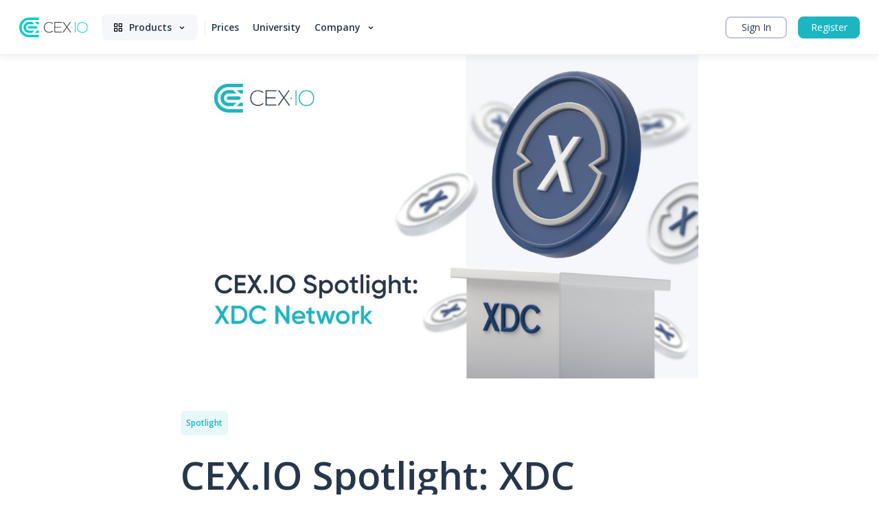

--- FILE ---
content_type: text/html; charset=UTF-8
request_url: https://blog.cex.io/spotlight/cex-io-spotlight-xdc-network-30593
body_size: 30742
content:
<!doctype html>
<html lang="en-US" class="no-js">
    <head>
        <meta charset="utf-8" />
        <title>CEX.IO Spotlight: XDC Network - Bitcoin &amp; Crypto Trading Blog - CEX.I : Bitcoin &amp; Crypto Trading Blog &#8211; CEX.I</title>        
        <meta http-equiv="X-UA-Compatible" content="IE=edge,chrome=1" />
        <meta name="viewport" content="initial-scale=1, width=device-width, minimum-scale=1.0, maximum-scale=1.0, user-scalable=no" />
        <meta name="description" content="The corporate blog of CEX.IO Bitcoin exchange. ✅ Find the latest announcements of CEX.IO, recent Bitcoin price, and cryptocurrency news." />

        <meta http-equiv="Content-Security-Policy" content="base-uri 'self'; child-src 'none'; default-src 'self' https://cex.io https://*.cex.io; manifest-src 'self' https://*.cex.io; media-src 'self'; object-src 'none'; worker-src 'none'; form-action 'self' https://*.intercom.io https://*.statuspage.io; font-src 'self' https://cex.io https://*.cex.io data: https://fonts.intercomcdn.com https://*.googleapis.com https://*.gstatic.com https://*.hotjar.com; style-src 'self' https://cex.io https://*.cex.io 'unsafe-inline' https://*.googleapis.com googletagmanager.com https://*.googletagmanager.com; frame-src 'self' blob: https://cex.io https://*.cex.io https://*.gist.build https://gleam.io https://*.doubleclick.net https://tr.snapchat.com https://intercom-sheets.com; script-src 'self' https://cex.io https://*.cex.io 'unsafe-inline' 'unsafe-eval' https://cdn-cookieyes.com https://*.customer.io https://*.facebook.net https://*.facebook.com https://*.intercomcdn.com https://*.intercom.io https://*.googletagmanager.com https://*.googleadservices.com https://*.rudderlabs.com https://*.gleamjs.io https://assets.customer.io code.gist.build https://*.adroll.com https://*.doubleclick.net https://*.hotjar.com https://*.hotjar.io https://*.google-analytics.com https://*.ads-twitter.com https://*.redditstatic.com https://redditstatic.com https://sc-static.net https://*.snapchat.com https://*.quora.com; connect-src 'self' https://cex.io wss://cex.io https://*.cex.io wss://*.cex.io https://*.adroll.com https://*.gist.build *.snapchat.com https://*.intercom.io wss://*.intercom.io *.cookieyes.com cdn-cookieyes.com https://*.google-analytics.com https://*.analytics.google.com https://*.googletagmanager.com https://*.doubleclick.net https://*.g.doubleclick.net https://*.rudderstack.com https://*.rudderlabs.com wss://ws.hotjar.com https://*.hotjar.io https://*.google.com https://*.google.ad https://*.google.ae https://*.google.com.af https://*.google.com.ag https://*.google.al https://*.google.am https://*.google.co.ao https://*.google.com.ar https://*.google.as https://*.google.at https://*.google.com.au https://*.google.az https://*.google.ba https://*.google.com.bd https://*.google.be https://*.google.bf https://*.google.bg https://*.google.com.bh https://*.google.bi https://*.google.bj https://*.google.com.bn https://*.google.com.bo https://*.google.com.br https://*.google.bs https://*.google.bt https://*.google.co.bw https://*.google.by https://*.google.com.bz https://*.google.ca https://*.google.cd https://*.google.cf https://*.google.cg https://*.google.ch https://*.google.ci https://*.google.co.ck https://*.google.cl https://*.google.cm https://*.google.cn https://*.google.com.co https://*.google.co.cr https://*.google.com.cu https://*.google.cv https://*.google.com.cy https://*.google.cz https://*.google.de https://*.google.dj https://*.google.dk https://*.google.dm https://*.google.com.do https://*.google.dz https://*.google.com.ec https://*.google.ee https://*.google.com.eg https://*.google.es https://*.google.com.et https://*.google.fi https://*.google.com.fj https://*.google.fm https://*.google.fr https://*.google.ga https://*.google.ge https://*.google.gg https://*.google.com.gh https://*.google.com.gi https://*.google.gl https://*.google.gm https://*.google.gr https://*.google.com.gt https://*.google.gy https://*.google.com.hk https://*.google.hn https://*.google.hr https://*.google.ht https://*.google.hu https://*.google.co.id https://*.google.ie https://*.google.co.il https://*.google.im https://*.google.co.in https://*.google.iq https://*.google.is https://*.google.it https://*.google.je https://*.google.com.jm https://*.google.jo https://*.google.co.jp https://*.google.co.ke https://*.google.com.kh https://*.google.ki https://*.google.kg https://*.google.co.kr https://*.google.com.kw https://*.google.kz https://*.google.la https://*.google.com.lb https://*.google.li https://*.google.lk https://*.google.co.ls https://*.google.lt https://*.google.lu https://*.google.lv https://*.google.com.ly https://*.google.co.ma https://*.google.md https://*.google.me https://*.google.mg https://*.google.mk https://*.google.ml https://*.google.com.mm https://*.google.mn https://*.google.com.mt https://*.google.mu https://*.google.mv https://*.google.mw https://*.google.com.mx https://*.google.com.my https://*.google.co.mz https://*.google.com.na https://*.google.com.ng https://*.google.com.ni https://*.google.ne https://*.google.nl https://*.google.no https://*.google.com.np https://*.google.nr https://*.google.nu https://*.google.co.nz https://*.google.com.om https://*.google.com.pa https://*.google.com.pe https://*.google.com.pg https://*.google.com.ph https://*.google.com.pk https://*.google.pl https://*.google.pn https://*.google.com.pr https://*.google.ps https://*.google.pt https://*.google.com.py https://*.google.com.qa https://*.google.ro https://*.google.ru https://*.google.rw https://*.google.com.sa https://*.google.com.sb https://*.google.sc https://*.google.se https://*.google.com.sg https://*.google.sh https://*.google.si https://*.google.sk https://*.google.com.sl https://*.google.sn https://*.google.so https://*.google.sm https://*.google.sr https://*.google.st https://*.google.com.sv https://*.google.td https://*.google.tg https://*.google.co.th https://*.google.com.tj https://*.google.tl https://*.google.tm https://*.google.tn https://*.google.to https://*.google.com.tr https://*.google.tt https://*.google.com.tw https://*.google.co.tz https://*.google.com.ua https://*.google.co.ug https://*.google.co.uk https://*.google.com.uy https://*.google.co.uz https://*.google.com.vc https://*.google.co.ve https://*.google.co.vi https://*.google.com.vn https://*.google.vu https://*.google.ws https://*.google.rs https://*.google.co.za https://*.google.co.zm https://*.google.co.zw https://*.google.cat https://*.googlesyndication.com https://us-central1-project-931427959788298615.cloudfunctions.net; img-src 'self' data: blob: https://cex.io https://*.cex.io https://cdn-cookieyes.com https://*.gstatic.com https://*.google-analytics.com https://*.analytics.google.com https://*.googletagmanager.com https://*.g.doubleclick.net https://*.google.com https://*.google.ad https://*.google.ae https://*.google.com.af https://*.google.com.ag https://*.google.al https://*.google.am https://*.google.co.ao https://*.google.com.ar https://*.google.as https://*.google.at https://*.google.com.au https://*.google.az https://*.google.ba https://*.google.com.bd https://*.google.be https://*.google.bf https://*.google.bg https://*.google.com.bh https://*.google.bi https://*.google.bj https://*.google.com.bn https://*.google.com.bo https://*.google.com.br https://*.google.bs https://*.google.bt https://*.google.co.bw https://*.google.by https://*.google.com.bz https://*.google.ca https://*.google.cd https://*.google.cf https://*.google.cg https://*.google.ch https://*.google.ci https://*.google.co.ck https://*.google.cl https://*.google.cm https://*.google.cn https://*.google.com.co https://*.google.co.cr https://*.google.com.cu https://*.google.cv https://*.google.com.cy https://*.google.cz https://*.google.de https://*.google.dj https://*.google.dk https://*.google.dm https://*.google.com.do https://*.google.dz https://*.google.com.ec https://*.google.ee https://*.google.com.eg https://*.google.es https://*.google.com.et https://*.google.fi https://*.google.com.fj https://*.google.fm https://*.google.fr https://*.google.ga https://*.google.ge https://*.google.gg https://*.google.com.gh https://*.google.com.gi https://*.google.gl https://*.google.gm https://*.google.gr https://*.google.com.gt https://*.google.gy https://*.google.com.hk https://*.google.hn https://*.google.hr https://*.google.ht https://*.google.hu https://*.google.co.id https://*.google.ie https://*.google.co.il https://*.google.im https://*.google.co.in https://*.google.iq https://*.google.is https://*.google.it https://*.google.je https://*.google.com.jm https://*.google.jo https://*.google.co.jp https://*.google.co.ke https://*.google.com.kh https://*.google.ki https://*.google.kg https://*.google.co.kr https://*.google.com.kw https://*.google.kz https://*.google.la https://*.google.com.lb https://*.google.li https://*.google.lk https://*.google.co.ls https://*.google.lt https://*.google.lu https://*.google.lv https://*.google.com.ly https://*.google.co.ma https://*.google.md https://*.google.me https://*.google.mg https://*.google.mk https://*.google.ml https://*.google.com.mm https://*.google.mn https://*.google.com.mt https://*.google.mu https://*.google.mv https://*.google.mw https://*.google.com.mx https://*.google.com.my https://*.google.co.mz https://*.google.com.na https://*.google.com.ng https://*.google.com.ni https://*.google.ne https://*.google.nl https://*.google.no https://*.google.com.np https://*.google.nr https://*.google.nu https://*.google.co.nz https://*.google.com.om https://*.google.com.pa https://*.google.com.pe https://*.google.com.pg https://*.google.com.ph https://*.google.com.pk https://*.google.pl https://*.google.pn https://*.google.com.pr https://*.google.ps https://*.google.pt https://*.google.com.py https://*.google.com.qa https://*.google.ro https://*.google.ru https://*.google.rw https://*.google.com.sa https://*.google.com.sb https://*.google.sc https://*.google.se https://*.google.com.sg https://*.google.sh https://*.google.si https://*.google.sk https://*.google.com.sl https://*.google.sn https://*.google.so https://*.google.sm https://*.google.sr https://*.google.st https://*.google.com.sv https://*.google.td https://*.google.tg https://*.google.co.th https://*.google.com.tj https://*.google.tl https://*.google.tm https://*.google.tn https://*.google.to https://*.google.com.tr https://*.google.tt https://*.google.com.tw https://*.google.co.tz https://*.google.com.ua https://*.google.co.ug https://*.google.co.uk https://*.google.com.uy https://*.google.co.uz https://*.google.com.vc https://*.google.co.ve https://*.google.co.vi https://*.google.com.vn https://*.google.vu https://*.google.ws https://*.google.rs https://*.google.co.za https://*.google.co.zm https://*.google.co.zw https://*.google.cat https://*.intercomcdn.com https://facebook.com https://*.facebook.com js.gleam.io https://*.reddit.com https://*.twitter.com https://d.adroll.com https://t.co https://*.customer.io https://*.googleusercontent.com https://*.intercomassets.com https://*.intercom.io https://s.w.org" />

              	<!-- Google Tag Manager -->
            <script>
                (function(w, d, s, l, i) {
                    w[l] = w[l] || [];
                    w[l].push({
                        'gtm.start': new Date().getTime(),
                        event: 'gtm.js'
                    });
                    var f = d.getElementsByTagName(s)[0],
                        j = d.createElement(s),
                        dl = l != 'dataLayer' ? '&l=' + l : '';
                    j.async = true;
                    j.src =
                        'https://www.googletagmanager.com/gtm.js?id=' + i + dl;
                    f.parentNode.insertBefore(j, f);
                })(window, document, 'script', 'dataLayer', 'GTM-593TDDD');

            </script>

        
        <meta name='robots' content='index, follow, max-image-preview:large, max-snippet:-1, max-video-preview:-1' />
<link rel="alternate" hreflang="en-us" href="https://blog.cex.io/spotlight/cex-io-spotlight-xdc-network-30593" />
<link rel="alternate" hreflang="x-default" href="https://blog.cex.io/spotlight/cex-io-spotlight-xdc-network-30593" />

	<!-- This site is optimized with the Yoast SEO plugin v19.13 - https://yoast.com/wordpress/plugins/seo/ -->
	<meta name="description" content="Find out more about the XDC network, its major features, use cases, and native token in our Spotlight article." />
	<link rel="canonical" href="https://blog.cex.io/spotlight/cex-io-spotlight-xdc-network-30593" />
	<meta property="og:locale" content="en_US" />
	<meta property="og:type" content="article" />
	<meta property="og:title" content="CEX.IO Spotlight: XDC Network - Bitcoin &amp; Crypto Trading Blog - CEX.I" />
	<meta property="og:description" content="Find out more about the XDC network, its major features, use cases, and native token in our Spotlight article." />
	<meta property="og:url" content="https://blog.cex.io/spotlight/cex-io-spotlight-xdc-network-30593" />
	<meta property="og:site_name" content="Bitcoin &amp; Crypto Trading Blog - CEX.I" />
	<meta property="article:publisher" content="https://www.facebook.com/CEX.IO" />
	<meta property="article:published_time" content="2022-06-07T07:36:36+00:00" />
	<meta property="article:modified_time" content="2023-01-30T20:03:34+00:00" />
	<meta property="og:image" content="https://blog.cex.io/wp-content/uploads/2022/06/1.2_blog_1080х675.jpg" />
	<meta property="og:image:width" content="1080" />
	<meta property="og:image:height" content="675" />
	<meta property="og:image:type" content="image/jpeg" />
	<meta name="author" content="Product Team" />
	<meta name="twitter:label1" content="Written by" />
	<meta name="twitter:data1" content="Product Team" />
	<meta name="twitter:label2" content="Est. reading time" />
	<meta name="twitter:data2" content="6 minutes" />
	<script type="application/ld+json" class="yoast-schema-graph">{"@context":"https://schema.org","@graph":[{"@type":"WebPage","@id":"https://blog.cex.io/spotlight/cex-io-spotlight-xdc-network-30593","url":"https://blog.cex.io/spotlight/cex-io-spotlight-xdc-network-30593","name":"CEX.IO Spotlight: XDC Network - Bitcoin &amp; Crypto Trading Blog - CEX.I","isPartOf":{"@id":"https://blog.cex.io/#website"},"primaryImageOfPage":{"@id":"https://blog.cex.io/spotlight/cex-io-spotlight-xdc-network-30593#primaryimage"},"image":{"@id":"https://blog.cex.io/spotlight/cex-io-spotlight-xdc-network-30593#primaryimage"},"thumbnailUrl":"https://blog.cex.io/wp-content/uploads/2022/06/1.2_blog_1080х675.jpg","datePublished":"2022-06-07T07:36:36+00:00","dateModified":"2023-01-30T20:03:34+00:00","author":{"@id":"https://blog.cex.io/#/schema/person/5387b318a600bf1a801e2110b9f67a23"},"description":"Find out more about the XDC network, its major features, use cases, and native token in our Spotlight article.","inLanguage":"en-US","potentialAction":[{"@type":"ReadAction","target":["https://blog.cex.io/spotlight/cex-io-spotlight-xdc-network-30593"]}]},{"@type":"ImageObject","inLanguage":"en-US","@id":"https://blog.cex.io/spotlight/cex-io-spotlight-xdc-network-30593#primaryimage","url":"https://blog.cex.io/wp-content/uploads/2022/06/1.2_blog_1080х675.jpg","contentUrl":"https://blog.cex.io/wp-content/uploads/2022/06/1.2_blog_1080х675.jpg","width":1080,"height":675},{"@type":"WebSite","@id":"https://blog.cex.io/#website","url":"https://blog.cex.io/","name":"Bitcoin &amp; Crypto Trading Blog - CEX.I","description":"The corporate blog of CEX.IO Bitcoin exchange. ✅ Find the latest announcements of CEX.IO, recent Bitcoin price, and cryptocurrency news.","potentialAction":[{"@type":"SearchAction","target":{"@type":"EntryPoint","urlTemplate":"https://blog.cex.io/?s={search_term_string}"},"query-input":"required name=search_term_string"}],"inLanguage":"en-US"},{"@type":"Person","@id":"https://blog.cex.io/#/schema/person/5387b318a600bf1a801e2110b9f67a23","name":"Product Team","image":{"@type":"ImageObject","inLanguage":"en-US","@id":"https://blog.cex.io/#/schema/person/image/","url":"https://secure.gravatar.com/avatar/a027074bdef8412a4cec5036e6c4650b?s=96&d=mm&r=g","contentUrl":"https://secure.gravatar.com/avatar/a027074bdef8412a4cec5036e6c4650b?s=96&d=mm&r=g","caption":"Product Team"},"description":"We're developing fintech and blockchain products since the beginning of the industry. Here, we're happy to share over a decade-long experience, expertise, as well as news and updates of the CEX.IO Ecosystem products.","url":"https://blog.cex.io/author/n-borisovets"}]}</script>
	<!-- / Yoast SEO plugin. -->


<link rel='dns-prefetch' href='//fonts.googleapis.com' />
<script type="text/javascript">
window._wpemojiSettings = {"baseUrl":"https:\/\/s.w.org\/images\/core\/emoji\/14.0.0\/72x72\/","ext":".png","svgUrl":"https:\/\/s.w.org\/images\/core\/emoji\/14.0.0\/svg\/","svgExt":".svg","source":{"concatemoji":"https:\/\/blog.cex.io\/wp-includes\/js\/wp-emoji-release.min.js?ver=6.1.9"}};
/*! This file is auto-generated */
!function(e,a,t){var n,r,o,i=a.createElement("canvas"),p=i.getContext&&i.getContext("2d");function s(e,t){var a=String.fromCharCode,e=(p.clearRect(0,0,i.width,i.height),p.fillText(a.apply(this,e),0,0),i.toDataURL());return p.clearRect(0,0,i.width,i.height),p.fillText(a.apply(this,t),0,0),e===i.toDataURL()}function c(e){var t=a.createElement("script");t.src=e,t.defer=t.type="text/javascript",a.getElementsByTagName("head")[0].appendChild(t)}for(o=Array("flag","emoji"),t.supports={everything:!0,everythingExceptFlag:!0},r=0;r<o.length;r++)t.supports[o[r]]=function(e){if(p&&p.fillText)switch(p.textBaseline="top",p.font="600 32px Arial",e){case"flag":return s([127987,65039,8205,9895,65039],[127987,65039,8203,9895,65039])?!1:!s([55356,56826,55356,56819],[55356,56826,8203,55356,56819])&&!s([55356,57332,56128,56423,56128,56418,56128,56421,56128,56430,56128,56423,56128,56447],[55356,57332,8203,56128,56423,8203,56128,56418,8203,56128,56421,8203,56128,56430,8203,56128,56423,8203,56128,56447]);case"emoji":return!s([129777,127995,8205,129778,127999],[129777,127995,8203,129778,127999])}return!1}(o[r]),t.supports.everything=t.supports.everything&&t.supports[o[r]],"flag"!==o[r]&&(t.supports.everythingExceptFlag=t.supports.everythingExceptFlag&&t.supports[o[r]]);t.supports.everythingExceptFlag=t.supports.everythingExceptFlag&&!t.supports.flag,t.DOMReady=!1,t.readyCallback=function(){t.DOMReady=!0},t.supports.everything||(n=function(){t.readyCallback()},a.addEventListener?(a.addEventListener("DOMContentLoaded",n,!1),e.addEventListener("load",n,!1)):(e.attachEvent("onload",n),a.attachEvent("onreadystatechange",function(){"complete"===a.readyState&&t.readyCallback()})),(e=t.source||{}).concatemoji?c(e.concatemoji):e.wpemoji&&e.twemoji&&(c(e.twemoji),c(e.wpemoji)))}(window,document,window._wpemojiSettings);
</script>
<style type="text/css">
img.wp-smiley,
img.emoji {
	display: inline !important;
	border: none !important;
	box-shadow: none !important;
	height: 1em !important;
	width: 1em !important;
	margin: 0 0.07em !important;
	vertical-align: -0.1em !important;
	background: none !important;
	padding: 0 !important;
}
</style>
	<link rel='stylesheet' id='wp-block-library-css' href='https://blog.cex.io/wp-includes/css/dist/block-library/style.min.css?ver=6.1.9' type='text/css' media='all' />
<link rel='stylesheet' id='classic-theme-styles-css' href='https://blog.cex.io/wp-includes/css/classic-themes.min.css?ver=1' type='text/css' media='all' />
<style id='global-styles-inline-css' type='text/css'>
body{--wp--preset--color--black: #000000;--wp--preset--color--cyan-bluish-gray: #abb8c3;--wp--preset--color--white: #ffffff;--wp--preset--color--pale-pink: #f78da7;--wp--preset--color--vivid-red: #cf2e2e;--wp--preset--color--luminous-vivid-orange: #ff6900;--wp--preset--color--luminous-vivid-amber: #fcb900;--wp--preset--color--light-green-cyan: #7bdcb5;--wp--preset--color--vivid-green-cyan: #00d084;--wp--preset--color--pale-cyan-blue: #8ed1fc;--wp--preset--color--vivid-cyan-blue: #0693e3;--wp--preset--color--vivid-purple: #9b51e0;--wp--preset--gradient--vivid-cyan-blue-to-vivid-purple: linear-gradient(135deg,rgba(6,147,227,1) 0%,rgb(155,81,224) 100%);--wp--preset--gradient--light-green-cyan-to-vivid-green-cyan: linear-gradient(135deg,rgb(122,220,180) 0%,rgb(0,208,130) 100%);--wp--preset--gradient--luminous-vivid-amber-to-luminous-vivid-orange: linear-gradient(135deg,rgba(252,185,0,1) 0%,rgba(255,105,0,1) 100%);--wp--preset--gradient--luminous-vivid-orange-to-vivid-red: linear-gradient(135deg,rgba(255,105,0,1) 0%,rgb(207,46,46) 100%);--wp--preset--gradient--very-light-gray-to-cyan-bluish-gray: linear-gradient(135deg,rgb(238,238,238) 0%,rgb(169,184,195) 100%);--wp--preset--gradient--cool-to-warm-spectrum: linear-gradient(135deg,rgb(74,234,220) 0%,rgb(151,120,209) 20%,rgb(207,42,186) 40%,rgb(238,44,130) 60%,rgb(251,105,98) 80%,rgb(254,248,76) 100%);--wp--preset--gradient--blush-light-purple: linear-gradient(135deg,rgb(255,206,236) 0%,rgb(152,150,240) 100%);--wp--preset--gradient--blush-bordeaux: linear-gradient(135deg,rgb(254,205,165) 0%,rgb(254,45,45) 50%,rgb(107,0,62) 100%);--wp--preset--gradient--luminous-dusk: linear-gradient(135deg,rgb(255,203,112) 0%,rgb(199,81,192) 50%,rgb(65,88,208) 100%);--wp--preset--gradient--pale-ocean: linear-gradient(135deg,rgb(255,245,203) 0%,rgb(182,227,212) 50%,rgb(51,167,181) 100%);--wp--preset--gradient--electric-grass: linear-gradient(135deg,rgb(202,248,128) 0%,rgb(113,206,126) 100%);--wp--preset--gradient--midnight: linear-gradient(135deg,rgb(2,3,129) 0%,rgb(40,116,252) 100%);--wp--preset--duotone--dark-grayscale: url('#wp-duotone-dark-grayscale');--wp--preset--duotone--grayscale: url('#wp-duotone-grayscale');--wp--preset--duotone--purple-yellow: url('#wp-duotone-purple-yellow');--wp--preset--duotone--blue-red: url('#wp-duotone-blue-red');--wp--preset--duotone--midnight: url('#wp-duotone-midnight');--wp--preset--duotone--magenta-yellow: url('#wp-duotone-magenta-yellow');--wp--preset--duotone--purple-green: url('#wp-duotone-purple-green');--wp--preset--duotone--blue-orange: url('#wp-duotone-blue-orange');--wp--preset--font-size--small: 13px;--wp--preset--font-size--medium: 20px;--wp--preset--font-size--large: 36px;--wp--preset--font-size--x-large: 42px;--wp--preset--spacing--20: 0.44rem;--wp--preset--spacing--30: 0.67rem;--wp--preset--spacing--40: 1rem;--wp--preset--spacing--50: 1.5rem;--wp--preset--spacing--60: 2.25rem;--wp--preset--spacing--70: 3.38rem;--wp--preset--spacing--80: 5.06rem;}:where(.is-layout-flex){gap: 0.5em;}body .is-layout-flow > .alignleft{float: left;margin-inline-start: 0;margin-inline-end: 2em;}body .is-layout-flow > .alignright{float: right;margin-inline-start: 2em;margin-inline-end: 0;}body .is-layout-flow > .aligncenter{margin-left: auto !important;margin-right: auto !important;}body .is-layout-constrained > .alignleft{float: left;margin-inline-start: 0;margin-inline-end: 2em;}body .is-layout-constrained > .alignright{float: right;margin-inline-start: 2em;margin-inline-end: 0;}body .is-layout-constrained > .aligncenter{margin-left: auto !important;margin-right: auto !important;}body .is-layout-constrained > :where(:not(.alignleft):not(.alignright):not(.alignfull)){max-width: var(--wp--style--global--content-size);margin-left: auto !important;margin-right: auto !important;}body .is-layout-constrained > .alignwide{max-width: var(--wp--style--global--wide-size);}body .is-layout-flex{display: flex;}body .is-layout-flex{flex-wrap: wrap;align-items: center;}body .is-layout-flex > *{margin: 0;}:where(.wp-block-columns.is-layout-flex){gap: 2em;}.has-black-color{color: var(--wp--preset--color--black) !important;}.has-cyan-bluish-gray-color{color: var(--wp--preset--color--cyan-bluish-gray) !important;}.has-white-color{color: var(--wp--preset--color--white) !important;}.has-pale-pink-color{color: var(--wp--preset--color--pale-pink) !important;}.has-vivid-red-color{color: var(--wp--preset--color--vivid-red) !important;}.has-luminous-vivid-orange-color{color: var(--wp--preset--color--luminous-vivid-orange) !important;}.has-luminous-vivid-amber-color{color: var(--wp--preset--color--luminous-vivid-amber) !important;}.has-light-green-cyan-color{color: var(--wp--preset--color--light-green-cyan) !important;}.has-vivid-green-cyan-color{color: var(--wp--preset--color--vivid-green-cyan) !important;}.has-pale-cyan-blue-color{color: var(--wp--preset--color--pale-cyan-blue) !important;}.has-vivid-cyan-blue-color{color: var(--wp--preset--color--vivid-cyan-blue) !important;}.has-vivid-purple-color{color: var(--wp--preset--color--vivid-purple) !important;}.has-black-background-color{background-color: var(--wp--preset--color--black) !important;}.has-cyan-bluish-gray-background-color{background-color: var(--wp--preset--color--cyan-bluish-gray) !important;}.has-white-background-color{background-color: var(--wp--preset--color--white) !important;}.has-pale-pink-background-color{background-color: var(--wp--preset--color--pale-pink) !important;}.has-vivid-red-background-color{background-color: var(--wp--preset--color--vivid-red) !important;}.has-luminous-vivid-orange-background-color{background-color: var(--wp--preset--color--luminous-vivid-orange) !important;}.has-luminous-vivid-amber-background-color{background-color: var(--wp--preset--color--luminous-vivid-amber) !important;}.has-light-green-cyan-background-color{background-color: var(--wp--preset--color--light-green-cyan) !important;}.has-vivid-green-cyan-background-color{background-color: var(--wp--preset--color--vivid-green-cyan) !important;}.has-pale-cyan-blue-background-color{background-color: var(--wp--preset--color--pale-cyan-blue) !important;}.has-vivid-cyan-blue-background-color{background-color: var(--wp--preset--color--vivid-cyan-blue) !important;}.has-vivid-purple-background-color{background-color: var(--wp--preset--color--vivid-purple) !important;}.has-black-border-color{border-color: var(--wp--preset--color--black) !important;}.has-cyan-bluish-gray-border-color{border-color: var(--wp--preset--color--cyan-bluish-gray) !important;}.has-white-border-color{border-color: var(--wp--preset--color--white) !important;}.has-pale-pink-border-color{border-color: var(--wp--preset--color--pale-pink) !important;}.has-vivid-red-border-color{border-color: var(--wp--preset--color--vivid-red) !important;}.has-luminous-vivid-orange-border-color{border-color: var(--wp--preset--color--luminous-vivid-orange) !important;}.has-luminous-vivid-amber-border-color{border-color: var(--wp--preset--color--luminous-vivid-amber) !important;}.has-light-green-cyan-border-color{border-color: var(--wp--preset--color--light-green-cyan) !important;}.has-vivid-green-cyan-border-color{border-color: var(--wp--preset--color--vivid-green-cyan) !important;}.has-pale-cyan-blue-border-color{border-color: var(--wp--preset--color--pale-cyan-blue) !important;}.has-vivid-cyan-blue-border-color{border-color: var(--wp--preset--color--vivid-cyan-blue) !important;}.has-vivid-purple-border-color{border-color: var(--wp--preset--color--vivid-purple) !important;}.has-vivid-cyan-blue-to-vivid-purple-gradient-background{background: var(--wp--preset--gradient--vivid-cyan-blue-to-vivid-purple) !important;}.has-light-green-cyan-to-vivid-green-cyan-gradient-background{background: var(--wp--preset--gradient--light-green-cyan-to-vivid-green-cyan) !important;}.has-luminous-vivid-amber-to-luminous-vivid-orange-gradient-background{background: var(--wp--preset--gradient--luminous-vivid-amber-to-luminous-vivid-orange) !important;}.has-luminous-vivid-orange-to-vivid-red-gradient-background{background: var(--wp--preset--gradient--luminous-vivid-orange-to-vivid-red) !important;}.has-very-light-gray-to-cyan-bluish-gray-gradient-background{background: var(--wp--preset--gradient--very-light-gray-to-cyan-bluish-gray) !important;}.has-cool-to-warm-spectrum-gradient-background{background: var(--wp--preset--gradient--cool-to-warm-spectrum) !important;}.has-blush-light-purple-gradient-background{background: var(--wp--preset--gradient--blush-light-purple) !important;}.has-blush-bordeaux-gradient-background{background: var(--wp--preset--gradient--blush-bordeaux) !important;}.has-luminous-dusk-gradient-background{background: var(--wp--preset--gradient--luminous-dusk) !important;}.has-pale-ocean-gradient-background{background: var(--wp--preset--gradient--pale-ocean) !important;}.has-electric-grass-gradient-background{background: var(--wp--preset--gradient--electric-grass) !important;}.has-midnight-gradient-background{background: var(--wp--preset--gradient--midnight) !important;}.has-small-font-size{font-size: var(--wp--preset--font-size--small) !important;}.has-medium-font-size{font-size: var(--wp--preset--font-size--medium) !important;}.has-large-font-size{font-size: var(--wp--preset--font-size--large) !important;}.has-x-large-font-size{font-size: var(--wp--preset--font-size--x-large) !important;}
.wp-block-navigation a:where(:not(.wp-element-button)){color: inherit;}
:where(.wp-block-columns.is-layout-flex){gap: 2em;}
.wp-block-pullquote{font-size: 1.5em;line-height: 1.6;}
</style>
<link rel='stylesheet' id='wpml-legacy-dropdown-0-css' href='//blog.cex.io/wp-content/plugins/sitepress-multilingual-cms/templates/language-switchers/legacy-dropdown/style.min.css?ver=1' type='text/css' media='all' />
<style id='wpml-legacy-dropdown-0-inline-css' type='text/css'>
.wpml-ls-statics-shortcode_actions{background-color:#eeeeee;}.wpml-ls-statics-shortcode_actions, .wpml-ls-statics-shortcode_actions .wpml-ls-sub-menu, .wpml-ls-statics-shortcode_actions a {border-color:#999999;}.wpml-ls-statics-shortcode_actions a {color:#444444;background-color:#ffffff;}.wpml-ls-statics-shortcode_actions a:hover,.wpml-ls-statics-shortcode_actions a:focus {color:#000000;background-color:#eeeeee;}.wpml-ls-statics-shortcode_actions .wpml-ls-current-language>a {color:#444444;background-color:#ffffff;}.wpml-ls-statics-shortcode_actions .wpml-ls-current-language:hover>a, .wpml-ls-statics-shortcode_actions .wpml-ls-current-language>a:focus {color:#000000;background-color:#eeeeee;}
</style>
<link rel='stylesheet' id='wpml-menu-item-0-css' href='//blog.cex.io/wp-content/plugins/sitepress-multilingual-cms/templates/language-switchers/menu-item/style.min.css?ver=1' type='text/css' media='all' />
<style id='wpml-menu-item-0-inline-css' type='text/css'>
.wpml-ls-first-item.wpml-ls-last-item { display: none !important; }
</style>
<link rel='stylesheet' id='wp_theme-css' href='https://blog.cex.io/wp-content/themes/blog/assets/public/css/frontend.css' type='text/css' media='all' />
<link rel='stylesheet' id='google-fonts-css' href='https://fonts.googleapis.com/css2?family=Open+Sans%3Awght%40300%3B400%3B500%3B600%3B700&#038;display=swap&#038;ver=6.1.9' type='text/css' media='all' />
<script type='text/javascript' src='https://blog.cex.io/wp-includes/js/jquery/jquery.min.js?ver=3.6.1' id='jquery-core-js'></script>
<script type='text/javascript' src='https://blog.cex.io/wp-includes/js/jquery/jquery-migrate.min.js?ver=3.3.2' id='jquery-migrate-js'></script>
<script type='text/javascript' id='wpml-cookie-js-extra'>
/* <![CDATA[ */
var wpml_cookies = {"wp-wpml_current_language":{"value":"en","expires":1,"path":"\/"}};
var wpml_cookies = {"wp-wpml_current_language":{"value":"en","expires":1,"path":"\/"}};
/* ]]> */
</script>
<script type='text/javascript' src='https://blog.cex.io/wp-content/plugins/sitepress-multilingual-cms/res/js/cookies/language-cookie.js?ver=4.5.14' id='wpml-cookie-js'></script>
<script type='text/javascript' src='//blog.cex.io/wp-content/plugins/sitepress-multilingual-cms/templates/language-switchers/legacy-dropdown/script.min.js?ver=1' id='wpml-legacy-dropdown-0-js'></script>
<link rel="https://api.w.org/" href="https://blog.cex.io/wp-json/" /><link rel="alternate" type="application/json" href="https://blog.cex.io/wp-json/wp/v2/posts/30593" /><link rel="EditURI" type="application/rsd+xml" title="RSD" href="https://blog.cex.io/xmlrpc.php?rsd" />
<link rel="wlwmanifest" type="application/wlwmanifest+xml" href="https://blog.cex.io/wp-includes/wlwmanifest.xml" />
<meta name="generator" content="WordPress 6.1.9" />
<link rel='shortlink' href='https://blog.cex.io/?p=30593' />
<link rel="alternate" type="application/json+oembed" href="https://blog.cex.io/wp-json/oembed/1.0/embed?url=https%3A%2F%2Fblog.cex.io%2Fspotlight%2Fcex-io-spotlight-xdc-network-30593" />
<link rel="alternate" type="text/xml+oembed" href="https://blog.cex.io/wp-json/oembed/1.0/embed?url=https%3A%2F%2Fblog.cex.io%2Fspotlight%2Fcex-io-spotlight-xdc-network-30593&#038;format=xml" />
<meta name="generator" content="WPML ver:4.5.14 stt:1,47;" />
<link rel="icon" href="https://blog.cex.io/wp-content/uploads/2016/05/cropped-1024x1024-logo-cex-32x32.png" sizes="32x32" />
<link rel="icon" href="https://blog.cex.io/wp-content/uploads/2016/05/cropped-1024x1024-logo-cex-192x192.png" sizes="192x192" />
<link rel="apple-touch-icon" href="https://blog.cex.io/wp-content/uploads/2016/05/cropped-1024x1024-logo-cex-180x180.png" />
<meta name="msapplication-TileImage" content="https://blog.cex.io/wp-content/uploads/2016/05/cropped-1024x1024-logo-cex-270x270.png" />

    </head>
    <body class="post-template-default single single-post postid-30593 single-format-standard cex-io-spotlight-xdc-network">

              	<!-- Google Tag Manager (noscript) -->
            <noscript><iframe src="https://www.googletagmanager.com/ns.html?id=GTM-593TDDD"
            height="0" width="0" style="display:none;visibility:hidden"></iframe></noscript>

            
        <!-- header -->
        <header class="cex-blog-header">
            
<div class="cex-blog-header-content">
  <!-- Menu -->
  <!-- Logo -->
<a href=" https://cex.io/">
      <div class="cex-blog-icon cex-blog-icon-big cex-blog-header-main-logo">
      <svg width="139" height="40" viewBox="0 0 139 40" fill="none" xmlns="http://www.w3.org/2000/svg">
    <path d="M19.8572 22.2047H34.7936L37.1664 19.8345L34.7936 17.4644H19.8572C18.5459 17.4644 17.4844 18.5247 17.4844 19.8345C17.4844 21.1443 18.5459 22.2047 19.8572 22.2047Z"
          fill="#00CCCC"/>
    <path d="M19.8571 8.73193C13.7251 8.73193 8.74219 13.7093 8.74219 19.8342C8.74219 25.9592 13.7251 30.9366 19.8571 30.9366H26.0514L30.7971 26.1963H19.8571C16.3478 26.1963 13.4879 23.3396 13.4879 19.8342C13.4879 16.3289 16.3478 13.4722 19.8571 13.4722H30.7971L26.0514 8.73193H19.8571Z"
          fill="#00CCCC"/>
    <path d="M39.7139 30.9366V26.1963H36.1422L31.3965 30.9366H39.7139Z" fill="#00CCCC"/>
    <path d="M5.8197 5.81312C2.06062 9.55548 0 14.5328 0 19.8345C0 25.1361 2.06062 30.1135 5.8197 33.8558C9.56629 37.5982 14.5617 39.6689 19.8569 39.6689H39.7138V34.9286H19.8569C15.8231 34.9286 12.0265 33.3568 9.16665 30.5127C6.31924 27.656 4.74568 23.8637 4.74568 19.8345C4.74568 15.8052 6.31924 12.013 9.16665 9.15629C12.0265 6.3121 15.8231 4.74031 19.8569 4.74031H39.7138V0H19.8569C14.5492 0 9.56629 2.05829 5.8197 5.81312Z"
          fill="#00CCCC"/>
    <path d="M36.1422 13.4722H39.7139V8.73193H31.3965L36.1422 13.4722Z" fill="#00CCCC"/>
    <path d="M67.4011 12.9419L68.3877 12.0937C66.352 10.0978 63.6545 9 60.7696 9C57.585 9 54.875 10.0354 52.9267 11.9939C50.9535 13.9898 49.8795 16.7966 49.917 19.9027C49.9295 22.8218 50.9161 25.4664 52.6894 27.375C54.6377 29.4707 57.4351 30.5684 60.7696 30.5684C63.6545 30.5684 66.352 29.4707 68.3877 27.4748L67.426 26.5641C65.6651 28.2606 63.2423 29.2337 60.7696 29.2337C57.8597 29.2337 55.4369 28.2606 53.7385 26.4269C52.2024 24.7553 51.3407 22.4226 51.3157 19.8404C51.3032 17.0461 52.2398 14.5636 53.9508 12.8422C55.6243 11.1581 57.9846 10.2599 60.7696 10.2599C63.2923 10.2724 65.6526 11.2205 67.4011 12.9419Z"
          fill="#262C33"/>
    <path d="M72.6467 28.6723V28.5725V20.2395V20.1522H72.7466H85.1229V18.8299H72.7466H72.6467V18.7426V10.4845V10.3847H72.7466H86.3968V9H71.1855V30.057H86.097V28.6723H72.7466H72.6467Z"
          fill="#262C33"/>
    <path d="M97.3235 19.2541L97.361 19.2042L104.517 9H102.968L96.5243 18.044L96.4493 18.1563L96.3619 18.044L89.9552 9H88.3692L95.5127 19.2042L95.5501 19.2541L95.5127 19.304L87.7822 30.057H89.5306L96.3619 20.3768L96.4493 20.2645L96.5243 20.3768L103.356 30.057H105.091L97.361 19.304L97.3235 19.2541Z"
          fill="#262C33"/>
    <path d="M113.946 9H112.56V30.057H113.946V9Z" fill="#00CCCC"/>
    <path d="M135.377 11.8941C133.491 9.99796 130.856 9 127.771 9C120.428 9 117.131 14.4514 117.131 19.8528C117.131 22.7594 118.08 25.4414 119.791 27.4124C121.714 29.6204 124.474 30.793 127.759 30.793C131.043 30.793 133.803 29.6328 135.726 27.4373C137.437 25.4788 138.386 22.8093 138.399 19.9152C138.424 16.7217 137.35 13.8775 135.377 11.8941ZM134.69 26.4768C133.016 28.4228 130.619 29.4457 127.759 29.4457C124.924 29.4457 122.538 28.4228 120.865 26.4768C119.379 24.7553 118.555 22.4101 118.542 19.8778C118.53 17.0585 119.454 14.5512 121.177 12.8297C122.801 11.1955 125.074 10.3348 127.759 10.3348C130.631 10.3348 133.041 11.3452 134.702 13.2413C136.188 14.9503 137.013 17.308 137.013 19.8778C137.013 22.3976 136.188 24.7428 134.69 26.4768Z"
          fill="#00CCCC"/>
    <path d="M106.528 19C105.941 19 105.454 19.474 105.454 20.0728C105.454 20.6591 105.929 21.1456 106.528 21.1456C107.115 21.1456 107.602 20.6591 107.602 20.0728C107.602 19.4865 107.115 19 106.528 19Z"
          fill="#00CCCC"/>
</svg>
    </div>
  
</a>
<!-- Desktop menu -->
<div class="cex-blog-header-desktop">
  <div class="cex-blog-menu cex-blog-menu-desktop">
        <div class="cex-blog-popup cex-blog-column-products cexMenuHover">
      <div class="cex-blog-popup-title">
        <div class="cex-blog-icon cex-blog-icon-big cex-blog-popup-title-icon">
          <svg width="24" height="24" viewBox="0 0 24 24" fill="none" xmlns="http://www.w3.org/2000/svg">
    <path d="M10 3H4C3.73478 3 3.48043 3.10536 3.29289 3.29289C3.10536 3.48043 3 3.73478 3 4V10C3 10.2652 3.10536 10.5196 3.29289 10.7071C3.48043 10.8946 3.73478 11 4 11H10C10.2652 11 10.5196 10.8946 10.7071 10.7071C10.8946 10.5196 11 10.2652 11 10V4C11 3.73478 10.8946 3.48043 10.7071 3.29289C10.5196 3.10536 10.2652 3 10 3ZM9 9H5V5H9V9ZM14 11H20C20.2652 11 20.5196 10.8946 20.7071 10.7071C20.8946 10.5196 21 10.2652 21 10V4C21 3.73478 20.8946 3.48043 20.7071 3.29289C20.5196 3.10536 20.2652 3 20 3H14C13.7348 3 13.4804 3.10536 13.2929 3.29289C13.1054 3.48043 13 3.73478 13 4V10C13 10.2652 13.1054 10.5196 13.2929 10.7071C13.4804 10.8946 13.7348 11 14 11ZM15 5H19V9H15V5ZM3 20C3 20.2652 3.10536 20.5196 3.29289 20.7071C3.48043 20.8946 3.73478 21 4 21H10C10.2652 21 10.5196 20.8946 10.7071 20.7071C10.8946 20.5196 11 20.2652 11 20V14C11 13.7348 10.8946 13.4804 10.7071 13.2929C10.5196 13.1054 10.2652 13 10 13H4C3.73478 13 3.48043 13.1054 3.29289 13.2929C3.10536 13.4804 3 13.7348 3 14V20ZM5 15H9V19H5V15ZM13 20C13 20.2652 13.1054 20.5196 13.2929 20.7071C13.4804 20.8946 13.7348 21 14 21H20C20.2652 21 20.5196 20.8946 20.7071 20.7071C20.8946 20.5196 21 20.2652 21 20V14C21 13.7348 20.8946 13.4804 20.7071 13.2929C20.5196 13.1054 20.2652 13 20 13H14C13.7348 13 13.4804 13.1054 13.2929 13.2929C13.1054 13.4804 13 13.7348 13 14V20ZM15 15H19V19H15V15Z"
          fill="black"/>
</svg>
        </div>
        <span>
          Products        </span>
        <svg viewBox="0 0 24 24" class="cex-blog-icon cex-blog-icon-big cex-blog-popup-title-toggle">
          <path d="M16.293 9.29297L12 13.586L7.70697 9.29297L6.29297 10.707L12 16.414L17.707 10.707L16.293 9.29297Z" fill="black"></path>
        </svg>
      </div>
      <div class="cex-blog-popup-list-wrapper">
        <ul class="cex-blog-popup-list">
          <div class="cex-blog-row cex-blog-popup-list-row">
                            <div class="cex-blog-col-12 cex-blog-col-lg cex-blog-col cex-blog-popup-list-column">
                  <p class="cex-blog-paragraph cex-blog-paragraph-m cex-blog-paragraph-bold cex-blog-paragraph-left cex-blog-popup-list-column-title">
                    For Traders                  </p>
                                        <a href="https://trade.cex.io/spot?source=cexplus-products-header" target="_blank" rel="nofollow" class="cex-blog-menu-item">
                        <div class="cex-blog-menu-item-wrapper cex-blog-menu-sub-item">
                          <div class="cex-blog-row"> 
                                                        <div class="cex-blog-icon cex-blog-icon-left">
                              <svg width="24" height="25" viewBox="0 0 24 25" fill="none" xmlns="http://www.w3.org/2000/svg">
    <path d="M4.64961 22.0498C4.01628 22.0498 3.47461 21.829 3.02461 21.3873C2.57461 20.9456 2.34961 20.4081 2.34961 19.7748V5.2498C2.34961 4.61647 2.57461 4.0748 3.02461 3.6248C3.47461 3.1748 4.01628 2.9498 4.64961 2.9498H14.0746V5.2498H4.64961V19.7748H19.1746V10.3248H21.4496V19.7748C21.4496 20.4081 21.2204 20.9456 20.7621 21.3873C20.3038 21.829 19.7746 22.0498 19.1746 22.0498H4.64961ZM17.7496 8.9998V6.6998H15.4246V4.9748H17.7246V2.6748H19.4496V4.9498H21.7496V6.6748H19.4496V8.9998H17.7496Z" fill="black"/>
    <path d="M5.29688 16.3459L6.45099 17.5L9.84118 14.1338L12.0051 16.2978L17.1746 11.1043L16.0205 9.9502L12.0051 13.9655L9.84118 11.8016L5.29688 16.3459Z" fill="black"/>
</svg>
                            </div>       
                            Spot Trading
                          </div>
                          <div class="cex-blog-row">
                            <p class="cex-blog-paragraph cex-blog-paragraph-xxs cex-blog-paragraph-left cex-blog-menu-item-desc">
                              Trade crypto with deep liquidity, advanced charts, stop orders.                            </p>
                          </div>
                        </div>
                      </a>
                                          <a href="https://cex.io/margin" target="_blank" rel="nofollow" class="cex-blog-menu-item">
                        <div class="cex-blog-menu-item-wrapper cex-blog-menu-sub-item">
                          <div class="cex-blog-row"> 
                                                        <div class="cex-blog-icon cex-blog-icon-left">
                              <svg width="24" height="24" viewBox="0 0 24 24" fill="none" xmlns="http://www.w3.org/2000/svg">
<path d="M18.3232 1.17677C18.4209 1.07914 18.5792 1.07914 18.6768 1.17677L21.5732 4.07322C21.7307 4.23071 21.6192 4.49999 21.3965 4.49999H20.5V16H18.9291C18.6797 14.256 17.7874 12.7194 16.5 11.6379V4.49999H15.6036C15.3808 4.49999 15.2693 4.23071 15.4268 4.07322L18.3232 1.17677Z" fill="#0E2026"/>
<path d="M14 10.2899V6.99999H14.8965C15.1192 6.99999 15.2307 6.73071 15.0732 6.57322L12.1768 3.67677C12.0792 3.57914 11.9209 3.57914 11.8232 3.67677L8.92678 6.57322C8.76929 6.73071 8.88083 6.99999 9.10356 6.99999H10V10.2899C10.6337 10.1013 11.305 9.99999 12 9.99999C12.695 9.99999 13.3663 10.1013 14 10.2899Z" fill="#0E2026"/>
<path d="M7.50001 9.49999V11.6379C6.21263 12.7194 5.32035 14.256 5.07089 16H3.50001V9.49999H2.60356C2.38083 9.49999 2.26929 9.23071 2.42678 9.07322L5.32323 6.17677C5.42086 6.07914 5.57915 6.07914 5.67679 6.17677L8.57323 9.07322C8.73072 9.23071 8.61918 9.49999 8.39645 9.49999H7.50001Z" fill="#0E2026"/>
<path fill-rule="evenodd" clip-rule="evenodd" d="M18 17C18 20.3137 15.3137 23 12 23C8.6863 23 6.00001 20.3137 6.00001 17C6.00001 13.6863 8.6863 11 12 11C15.3137 11 18 13.6863 18 17ZM11 15.25C11 15.8023 10.5523 16.25 10 16.25C9.44772 16.25 9.00001 15.8023 9.00001 15.25C9.00001 14.6977 9.44772 14.25 10 14.25C10.5523 14.25 11 14.6977 11 15.25ZM14.5303 14.4697C14.8232 14.7626 14.8232 15.2374 14.5303 15.5303L10.5303 19.5303C10.2374 19.8232 9.76257 19.8232 9.46968 19.5303C9.17678 19.2374 9.17678 18.7626 9.46968 18.4697L13.4697 14.4697C13.7626 14.1768 14.2374 14.1768 14.5303 14.4697ZM14 19.75C14.5523 19.75 15 19.3023 15 18.75C15 18.1977 14.5523 17.75 14 17.75C13.4477 17.75 13 18.1977 13 18.75C13 19.3023 13.4477 19.75 14 19.75Z" fill="#0E2026"/>
</svg>
                            </div>       
                            Margin Trading                              <span class="cex-blog-badge cex-blog-badge-small cex-blog-menu-item-badge">
                                NEW                              </span>
                            
                          </div>
                          <div class="cex-blog-row">
                            <p class="cex-blog-paragraph cex-blog-paragraph-xxs cex-blog-paragraph-left cex-blog-menu-item-desc">
                              Trade crypto with up to x20 leverage. Country restrictions apply.                            </p>
                          </div>
                        </div>
                      </a>
                                          <a href="https://cex.io/cex-api" target="_blank" rel="nofollow" class="cex-blog-menu-item">
                        <div class="cex-blog-menu-item-wrapper cex-blog-menu-sub-item">
                          <div class="cex-blog-row"> 
                                                        <div class="cex-blog-icon cex-blog-icon-left">
                              <svg width="24" height="24" viewBox="0 0 24 24" fill="none" xmlns="http://www.w3.org/2000/svg">
    <path d="M9 9H15V15H9V9Z" fill="black"/>
    <path d="M20 6C20 4.897 19.103 4 18 4H17V2H15V4H13V2H11V4H9V2H7V4H6C4.897 4 4 4.897 4 6V7H2V9H4V11H2V13H4V15H2V17H4V18C4 19.103 4.897 20 6 20H7V22H9V20H11V22H13V20H15V22H17V20H18C19.103 20 20 19.103 20 18V17H22V15H20V13H22V11H20V9H22V7H20V6ZM6 18V6H18L18.002 18H6Z"
          fill="black"/>
</svg>
                            </div>       
                            Trading API
                          </div>
                          <div class="cex-blog-row">
                            <p class="cex-blog-paragraph cex-blog-paragraph-xxs cex-blog-paragraph-left cex-blog-menu-item-desc">
                              Automate your cryptocurrency trading with reliable and stable API.                            </p>
                          </div>
                        </div>
                      </a>
                                    </div>
                            <div class="cex-blog-col-12 cex-blog-col-lg cex-blog-col cex-blog-popup-list-column">
                  <p class="cex-blog-paragraph cex-blog-paragraph-m cex-blog-paragraph-bold cex-blog-paragraph-left cex-blog-popup-list-column-title">
                    For Everyone                  </p>
                                        <a href="https://cex.io/getmydebitcard" target="_blank" rel="nofollow" class="cex-blog-menu-item">
                        <div class="cex-blog-menu-item-wrapper cex-blog-menu-sub-item">
                          <div class="cex-blog-row"> 
                                                        <div class="cex-blog-icon cex-blog-icon-left">
                              <svg width="24" height="24" viewBox="0 0 24 24" fill="none" xmlns="http://www.w3.org/2000/svg">
    <path d="M20 4H4C2.897 4 2 4.897 2 6V18C2 19.103 2.897 20 4 20H20C21.103 20 22 19.103 22 18V6C22 4.897 21.103 4 20 4ZM20 6V8H4V6H20ZM4 18V12H20.001L20.002 18H4Z"
          fill="black"/>
    <path d="M6 14H12V16H6V14Z" fill="black"/>
</svg>
                            </div>       
                            Crypto Debit Card                              <span class="cex-blog-badge cex-blog-badge-small cex-blog-menu-item-badge">
                                NEW                              </span>
                            
                          </div>
                          <div class="cex-blog-row">
                            <p class="cex-blog-paragraph cex-blog-paragraph-xxs cex-blog-paragraph-left cex-blog-menu-item-desc">
                              Spend crypto like cash. Two worlds, one card.                            </p>
                          </div>
                        </div>
                      </a>
                                          <a href="https://cex.io/buysell" target="_blank" rel="nofollow" class="cex-blog-menu-item">
                        <div class="cex-blog-menu-item-wrapper cex-blog-menu-sub-item">
                          <div class="cex-blog-row"> 
                                                        <div class="cex-blog-icon cex-blog-icon-left">
                              <svg width="24" height="24" viewBox="0 0 24 24" fill="none" xmlns="http://www.w3.org/2000/svg">
    <path d="M7.82543 9.59136L13.8937 9.78018L6.90786 16.3444L8.2774 17.8019L15.2633 11.2377L15.0744 17.306L17.0732 17.3682L17.3682 7.88762L7.88762 7.59263L7.82543 9.59136Z"
          fill="black"/>
</svg>
                            </div>       
                            Instant Buy
                          </div>
                          <div class="cex-blog-row">
                            <p class="cex-blog-paragraph cex-blog-paragraph-xxs cex-blog-paragraph-left cex-blog-menu-item-desc">
                              Buy crypto with your credit or debit card in a few clicks.                            </p>
                          </div>
                        </div>
                      </a>
                                          <a href="https://wallet.cex.io/" target="_blank" rel="nofollow" class="cex-blog-menu-item">
                        <div class="cex-blog-menu-item-wrapper cex-blog-menu-sub-item">
                          <div class="cex-blog-row"> 
                                                        <div class="cex-blog-icon cex-blog-icon-left">
                              <svg width="24" height="24" viewBox="0 0 24 24" fill="none" xmlns="http://www.w3.org/2000/svg">
    <path d="M20 6H17V4C17 2.897 16.103 2 15 2H9C7.897 2 7 2.897 7 4V6H4C2.897 6 2 6.897 2 8V18C2 19.103 2.897 20 4 20H20C21.103 20 22 19.103 22 18V8C22 6.897 21.103 6 20 6ZM15 4V6H9V4H15ZM8 8H20V11H4V8H8ZM4 18V13H10V15H14V13H20L20.001 18H4Z"
          fill="black"/>
</svg>
                            </div>       
                            Wallet
                          </div>
                          <div class="cex-blog-row">
                            <p class="cex-blog-paragraph cex-blog-paragraph-xxs cex-blog-paragraph-left cex-blog-menu-item-desc">
                              Buy, Sell, Store, and Earn crypto. For everyone.                            </p>
                          </div>
                        </div>
                      </a>
                                          <a href="https://earn.cex.io" target="_blank" rel="nofollow" class="cex-blog-menu-item">
                        <div class="cex-blog-menu-item-wrapper cex-blog-menu-sub-item">
                          <div class="cex-blog-row"> 
                                                        <div class="cex-blog-icon cex-blog-icon-left">
                              <svg width="24" height="24" viewBox="0 0 24 24" fill="none" xmlns="http://www.w3.org/2000/svg">
    <path d="M20 17V7C20 4.832 16.337 3 12 3C7.663 3 4 4.832 4 7V17C4 19.168 7.663 21 12 21C16.337 21 20 19.168 20 17ZM12 5C15.691 5 17.931 6.507 18 6.994C17.931 7.493 15.691 9 12 9C8.309 9 6.069 7.493 6 7.006C6.069 6.507 8.309 5 12 5ZM6 9.607C7.479 10.454 9.637 11 12 11C14.363 11 16.521 10.454 18 9.607V11.994C17.931 12.493 15.691 14 12 14C8.309 14 6.069 12.493 6 12V9.607ZM6 17V14.607C7.479 15.454 9.637 16 12 16C14.363 16 16.521 15.454 18 14.607V16.994C17.931 17.493 15.691 19 12 19C8.309 19 6.069 17.493 6 17Z"
          fill="black"/>
</svg>
                            </div>       
                            Earn
                          </div>
                          <div class="cex-blog-row">
                            <p class="cex-blog-paragraph cex-blog-paragraph-xxs cex-blog-paragraph-left cex-blog-menu-item-desc">
                              Get monthly rewards for simply holding stake-able coins.                            </p>
                          </div>
                        </div>
                      </a>
                                          <a href="https://cedex.io" target="_blank" rel="nofollow" class="cex-blog-menu-item">
                        <div class="cex-blog-menu-item-wrapper cex-blog-menu-sub-item">
                          <div class="cex-blog-row"> 
                                                        <div class="cex-blog-icon cex-blog-icon-left">
                              <svg width="24" height="24" viewBox="0 0 24 24" fill="none" xmlns="http://www.w3.org/2000/svg">
    <path d="M5 15C5 16.654 6.346 18 8 18H14.979L12.986 16H8C7.73478 16 7.48043 15.8946 7.29289 15.7071C7.10536 15.5196 7 15.2652 7 15V10H10L6 6L2 10H5V15ZM19 9C19 7.346 17.654 6 16 6H9.021L11.014 8H16C16.2652 8 16.5196 8.10536 16.7071 8.29289C16.8946 8.48043 17 8.73478 17 9V14H14L17.969 18L22 14H19V9Z"
          fill="black"/>
</svg>
                            </div>       
                            Cedex Swap
                          </div>
                          <div class="cex-blog-row">
                            <p class="cex-blog-paragraph cex-blog-paragraph-xxs cex-blog-paragraph-left cex-blog-menu-item-desc">
                              Seamless crypto swaps from your Web3 wallet                            </p>
                          </div>
                        </div>
                      </a>
                                    </div>
                            <div class="cex-blog-col-12 cex-blog-col-lg cex-blog-col cex-blog-popup-list-column">
                  <p class="cex-blog-paragraph cex-blog-paragraph-m cex-blog-paragraph-bold cex-blog-paragraph-left cex-blog-popup-list-column-title">
                    For Businesses                  </p>
                                        <a href="https://prime.cex.io/" target="_blank" rel="nofollow" class="cex-blog-menu-item">
                        <div class="cex-blog-menu-item-wrapper cex-blog-menu-sub-item">
                          <div class="cex-blog-row"> 
                                                        <div class="cex-blog-icon cex-blog-icon-left">
                              <svg width="24" height="24" viewBox="0 0 24 24" fill="none" xmlns="http://www.w3.org/2000/svg">
    <path d="M16 12L20 8L16 4V6.999H2V8.999H16V12ZM8 12L4 16L8 20V17H22V15H8V12Z" fill="black"/>
</svg>
                            </div>       
                            Prime
                          </div>
                          <div class="cex-blog-row">
                            <p class="cex-blog-paragraph cex-blog-paragraph-xxs cex-blog-paragraph-left cex-blog-menu-item-desc">
                              A complete institutional-grade ecosystem from CEX.IO Group.                            </p>
                          </div>
                        </div>
                      </a>
                                    </div>
                      </div>
        </ul>
      </div>
    </div>  <a href="https://cex.io/prices" target="_blank" rel="nofollow" class="cex-blog-menu-item">
    <div class="cex-blog-menu-item-wrapper">
      <div class="cex-blog-row">
        Prices      </div>
    </div>
  </a>
  <a href="https://university.cex.io/" target="_blank" rel="nofollow" class="cex-blog-menu-item">
    <div class="cex-blog-menu-item-wrapper">
      <div class="cex-blog-row">
        University      </div>
    </div>
  </a>

<div class="cex-blog-popup cexMenuHover">
  <div class="cex-blog-popup-title">
    <span>Company</span>
    <svg viewBox="0 0 24 24" class="cex-blog-icon cex-blog-icon-big cex-blog-popup-title-toggle">
      <path d="M16.293 9.29297L12 13.586L7.70697 9.29297L6.29297 10.707L12 16.414L17.707 10.707L16.293 9.29297Z" fill="black"></path>
    </svg>
  </div>
  <div class="cex-blog-popup-list-wrapper">
    <ul class="cex-blog-popup-list">
              <a href="https://cex.io/about" target="_blank" rel="nofollow" class="cex-blog-menu-item">
        <div class="cex-blog-menu-item-wrapper cex-blog-menu-sub-item">
          <div class="cex-blog-row">
                        <div class="cex-blog-icon cex-blog-icon-left">
              <svg width="21" height="21" viewBox="0 0 21 21" fill="none" xmlns="http://www.w3.org/2000/svg">
    <path fill-rule="evenodd" clip-rule="evenodd"
          d="M4.36483 5.04336C2.86615 6.53707 2.04462 8.52369 2.04462 10.6398C2.04462 12.7558 2.86615 14.7425 4.36483 16.2362C5.85854 17.7299 7.85014 18.5564 9.96124 18.5564H17.8779V16.6644H9.96124C8.35302 16.6644 6.8394 16.037 5.69921 14.9018C4.564 13.7616 3.93664 12.248 3.93664 10.6398C3.93664 9.03155 4.564 7.51793 5.69921 6.37774C6.8394 5.24252 8.35302 4.61517 9.96124 4.61517H17.8779V2.72314H9.96124C7.84516 2.72314 5.85854 3.54468 4.36483 5.04336ZM9.96112 6.20841C7.51642 6.20841 5.5298 8.19504 5.5298 10.6397C5.5298 13.0844 7.51642 15.071 9.96112 15.071H12.4307L14.3227 13.179H9.96112C8.56201 13.179 7.42182 12.0388 7.42182 10.6397C7.42182 9.24063 8.56201 8.10043 9.96112 8.10043H14.3227L12.4307 6.20841H9.96112ZM9.96095 11.5858H15.9158L16.8619 10.6398L15.9158 9.69377H9.96095C9.43816 9.69377 9.01494 10.117 9.01494 10.6398C9.01494 11.1626 9.43816 11.5858 9.96095 11.5858ZM17.8772 13.179V15.0711H14.5612L16.4532 13.179H17.8772ZM17.8772 8.10044H16.4532L14.5612 6.20841H17.8772V8.10044Z"
          fill="#0CC"/>
</svg>
            </div>
            About us          </div>
        </div>
      </a>
              <a href="https://cex.io/contacts" target="_blank" rel="nofollow" class="cex-blog-menu-item">
        <div class="cex-blog-menu-item-wrapper cex-blog-menu-sub-item">
          <div class="cex-blog-row">
                        <div class="cex-blog-icon cex-blog-icon-left">
              <svg width="24" height="24" viewBox="0 0 24 24" fill="none" xmlns="http://www.w3.org/2000/svg">
    <path d="M17.7073 12.2932C17.6145 12.2003 17.5043 12.1265 17.383 12.0762C17.2617 12.0259 17.1317 12 17.0003 12C16.869 12 16.739 12.0259 16.6176 12.0762C16.4963 12.1265 16.3861 12.2003 16.2933 12.2932L14.6993 13.8872C13.9603 13.6672 12.5813 13.1672 11.7073 12.2932C10.8333 11.4192 10.3333 10.0402 10.1133 9.3012L11.7073 7.7072C11.8003 7.61441 11.874 7.50421 11.9243 7.38289C11.9746 7.26158 12.0005 7.13153 12.0005 7.0002C12.0005 6.86887 11.9746 6.73882 11.9243 6.61751C11.874 6.49619 11.8003 6.38599 11.7073 6.2932L7.70733 2.2932C7.61455 2.20026 7.50434 2.12652 7.38303 2.07621C7.26171 2.0259 7.13167 2 7.00033 2C6.869 2 6.73896 2.0259 6.61764 2.07621C6.49633 2.12652 6.38612 2.20026 6.29333 2.2932L3.58133 5.0052C3.20133 5.3852 2.98733 5.9072 2.99533 6.4402C3.01833 7.8642 3.39533 12.8102 7.29333 16.7082C11.1913 20.6062 16.1373 20.9822 17.5623 21.0062H17.5903C18.1183 21.0062 18.6173 20.7982 18.9953 20.4202L21.7073 17.7082C21.8003 17.6154 21.874 17.5052 21.9243 17.3839C21.9746 17.2626 22.0005 17.1325 22.0005 17.0012C22.0005 16.8699 21.9746 16.7398 21.9243 16.6185C21.874 16.4972 21.8003 16.387 21.7073 16.2942L17.7073 12.2932ZM17.5803 19.0052C16.3323 18.9842 12.0623 18.6492 8.70733 15.2932C5.34133 11.9272 5.01533 7.6422 4.99533 6.4192L7.00033 4.4142L9.58633 7.0002L8.29333 8.2932C8.1758 8.41065 8.08938 8.55554 8.04189 8.71477C7.9944 8.874 7.98733 9.04256 8.02133 9.2052C8.04533 9.3202 8.63233 12.0472 10.2923 13.7072C11.9523 15.3672 14.6793 15.9542 14.7943 15.9782C14.9569 16.0132 15.1256 16.0067 15.285 15.9593C15.4444 15.9119 15.5893 15.8252 15.7063 15.7072L17.0003 14.4142L19.5863 17.0002L17.5803 19.0052Z"
          fill="black"/>
</svg>
            </div>
            Contacts          </div>
        </div>
      </a>
              <a href="https://cex.io/team" target="_blank" rel="nofollow" class="cex-blog-menu-item">
        <div class="cex-blog-menu-item-wrapper cex-blog-menu-sub-item">
          <div class="cex-blog-row">
                        <div class="cex-blog-icon cex-blog-icon-left">
              <svg width="24" height="24" viewBox="0 0 24 24" fill="none" xmlns="http://www.w3.org/2000/svg">
<path fill-rule="evenodd" clip-rule="evenodd" d="M16.6002 12.0157C16.4038 12.3148 16.179 12.5935 15.9297 12.848C16.6217 13.1074 17.2475 13.5021 17.7749 14H18C19.6569 14 21 15.3431 21 17V18H23V17C23 14.2386 20.7614 12 18 12H17C16.8654 12 16.7321 12.0053 16.6002 12.0157ZM17.1325 10.9809C17.2533 10.9935 17.3759 11 17.5 11C19.433 11 21 9.433 21 7.5C21 5.567 19.433 4 17.5 4C16.7188 4 15.9975 4.25591 15.4151 4.68846C15.9441 5.10801 16.3941 5.62286 16.7391 6.20705C16.9622 6.07548 17.2223 6 17.5 6C18.3284 6 19 6.67157 19 7.5C19 8.32843 18.3284 9 17.5 9C17.5 9.69836 17.3698 10.3663 17.1325 10.9809ZM8.58489 4.68846C8.00253 4.25591 7.28115 4 6.5 4C4.567 4 3 5.567 3 7.5C3 9.433 4.567 11 6.5 11C6.62413 11 6.74674 10.9935 6.86753 10.9809C6.63016 10.3663 6.5 9.69836 6.5 9C5.67157 9 5 8.32843 5 7.5C5 6.67157 5.67157 6 6.5 6C6.77773 6 7.03783 6.07548 7.26091 6.20705C7.60594 5.62286 8.05591 5.10801 8.58489 4.68846ZM7.39977 12.0157C7.26789 12.0053 7.13457 12 7 12H6C3.23858 12 1 14.2386 1 17V18H3V17C3 15.3431 4.34315 14 6 14H6.22506C6.75246 13.5021 7.37829 13.1074 8.0703 12.848C7.82097 12.5935 7.59619 12.3148 7.39977 12.0157ZM12 7C10.8954 7 10 7.89543 10 9C10 10.1046 10.8954 11 12 11C13.1046 11 14 10.1046 14 9C14 7.89543 13.1046 7 12 7ZM8 9C8 6.79086 9.79086 5 12 5C14.2091 5 16 6.79086 16 9C16 11.2091 14.2091 13 12 13C9.79086 13 8 11.2091 8 9ZM11 14C8.23858 14 6 16.2386 6 19V20H8V19C8 17.3431 9.34315 16 11 16H13C14.6569 16 16 17.3431 16 19V20H18V19C18 16.2386 15.7614 14 13 14H11Z" fill="black"/>
</svg>
            </div>
            Team          </div>
        </div>
      </a>
              <a href="https://cex.io/legal-security" target="_blank" rel="nofollow" class="cex-blog-menu-item">
        <div class="cex-blog-menu-item-wrapper cex-blog-menu-sub-item">
          <div class="cex-blog-row">
                        <div class="cex-blog-icon cex-blog-icon-left">
              <svg width="24" height="24" viewBox="0 0 24 24" fill="none" xmlns="http://www.w3.org/2000/svg">
    <path d="M20.9947 6.9031C20.9786 6.73477 20.9199 6.57329 20.8242 6.43387C20.7285 6.29445 20.599 6.18165 20.4477 6.1061L12.4747 2.1061C12.336 2.03604 12.1828 1.99937 12.0274 1.99903C11.872 1.99868 11.7187 2.03466 11.5797 2.1041L3.55267 6.1041C3.25567 6.2541 3.05067 6.5411 3.00867 6.8711C2.99567 6.9681 1.86367 16.6121 11.5497 21.8791C11.6986 21.9603 11.8657 22.0021 12.0353 22.0005C12.2049 21.999 12.3713 21.9541 12.5187 21.8701C21.8257 16.6111 21.0327 7.2971 20.9947 6.9031ZM12.0177 19.8471C5.15767 15.8371 4.87767 9.4951 4.95467 7.6421L12.0257 4.1191L19.0237 7.6301C19.0287 9.5001 18.5427 15.8731 12.0177 19.8471Z"
          fill="black"/>
</svg>
            </div>
            Legal and Security          </div>
        </div>
      </a>
              <a href="https://blog.cex.io/" target="_blank" rel="nofollow" class="cex-blog-menu-item">
        <div class="cex-blog-menu-item-wrapper cex-blog-menu-sub-item">
          <div class="cex-blog-row">
                        <div class="cex-blog-icon cex-blog-icon-left">
              <svg width="24" height="24" viewBox="0 0 24 24" fill="none" xmlns="http://www.w3.org/2000/svg">
    <path d="M8 22C7.86864 22.0001 7.73855 21.9744 7.61716 21.9241C7.49578 21.8739 7.38548 21.8003 7.2926 21.7074C7.19971 21.6145 7.12606 21.5042 7.07585 21.3828C7.02564 21.2615 6.99987 21.1314 7 21V17H4C2.897 17 2 16.103 2 15V6C2 4.897 2.897 4 4 4H20C21.103 4 22 4.897 22 6V15C22 16.103 21.103 17 20 17H13.414L8.707 21.707C8.51951 21.8946 8.26519 21.9999 8 22ZM4 6V15H8C8.26522 15 8.51957 15.1054 8.70711 15.2929C8.89464 15.4804 9 15.7348 9 16V18.586L12.293 15.293C12.3857 15.2 12.4959 15.1262 12.6172 15.0759C12.7386 15.0256 12.8687 14.9998 13 15H20V6H4Z"
          fill="black"/>
</svg>
            </div>
            Blog          </div>
        </div>
      </a>
              <a href="https://cex.io/press" target="_blank" rel="nofollow" class="cex-blog-menu-item">
        <div class="cex-blog-menu-item-wrapper cex-blog-menu-sub-item">
          <div class="cex-blog-row">
                        <div class="cex-blog-icon cex-blog-icon-left">
              <svg width="21" height="21" viewBox="0 0 21 21" fill="none" xmlns="http://www.w3.org/2000/svg">
    <path d="M16.9637 7.79449C16.9242 7.70404 16.8689 7.62136 16.8004 7.55032L11.8004 2.55032C11.7294 2.4818 11.6467 2.4265 11.5562 2.38699C11.5312 2.37532 11.5046 2.36865 11.4779 2.35949C11.4082 2.33576 11.3356 2.32146 11.2621 2.31699C11.2446 2.31532 11.2287 2.30615 11.2112 2.30615H5.37791C4.45874 2.30615 3.71124 3.05365 3.71124 3.97282V17.3062C3.71124 18.2253 4.45874 18.9728 5.37791 18.9728H15.3779C16.2971 18.9728 17.0446 18.2253 17.0446 17.3062V8.13949C17.0446 8.12199 17.0354 8.10615 17.0337 8.08782C17.0297 8.01425 17.0154 7.94161 16.9912 7.87199C16.9829 7.84532 16.9754 7.81949 16.9637 7.79449ZM14.1996 7.30615H12.0446V5.15115L14.1996 7.30615ZM5.37791 17.3062V3.97282H10.3779V8.13949C10.3779 8.3605 10.4657 8.57246 10.622 8.72874C10.7783 8.88502 10.9902 8.97282 11.2112 8.97282H15.3779L15.3796 17.3062H5.37791Z"
          fill="#26374C"/>
    <path d="M7.04456 10.6395H13.7112V12.3062H7.04456V10.6395ZM7.04456 13.9728H13.7112V15.6395H7.04456V13.9728ZM7.04456 7.30615H8.71122V8.97282H7.04456V7.30615Z"
          fill="#26374C"/>
</svg>
            </div>
            Press          </div>
        </div>
      </a>
              <a href="https://cex.io/logo-guidelines" target="_blank" rel="nofollow" class="cex-blog-menu-item">
        <div class="cex-blog-menu-item-wrapper cex-blog-menu-sub-item">
          <div class="cex-blog-row">
                        <div class="cex-blog-icon cex-blog-icon-left">
              <svg width="20" height="20" viewBox="0 0 20 20" fill="none" xmlns="http://www.w3.org/2000/svg">
    <path d="M2.54462 15.6398C2.54462 16.559 3.29212 17.3065 4.21128 17.3065H5.87795V15.6398H4.21128V13.9731H2.54462V15.6398ZM15.8779 5.63981C15.8779 4.72064 15.1304 3.97314 14.2113 3.97314H12.5446V5.63981H14.2113V7.30648H15.8779V5.63981ZM4.21128 5.63981H5.87795V3.97314H4.21128C3.29212 3.97314 2.54462 4.72064 2.54462 5.63981V7.30648H4.21128V5.63981ZM2.54462 8.97314H4.21128V12.3065H2.54462V8.97314ZM14.2113 8.97314H15.8779V10.6398H14.2113V8.97314ZM7.54462 3.97314H10.8779V5.63981H7.54462V3.97314ZM7.54462 15.6398H9.21128V17.3065H7.54462V15.6398Z"
          fill="#26374C"/>
    <path fill-rule="evenodd" clip-rule="evenodd"
          d="M16.424 12.3065L17.5446 13.1391L13.648 17.3065L10.8779 15.2495L11.8238 14.238L13.4731 15.4637L16.424 12.3065Z"
          fill="#26374C"/>
</svg>
            </div>
            Logo guidelines          </div>
        </div>
      </a>
              <a href="https://cex.io/we-are-hiring" target="_blank" rel="nofollow" class="cex-blog-menu-item">
        <div class="cex-blog-menu-item-wrapper cex-blog-menu-sub-item">
          <div class="cex-blog-row">
                        <div class="cex-blog-icon cex-blog-icon-left">
              <svg width="24" height="24" viewBox="0 0 24 24" fill="none" xmlns="http://www.w3.org/2000/svg">
    <path d="M12 2C6.579 2 2 6.579 2 12C2 15.189 3.592 18.078 6 19.924V20H6.102C7.77 21.245 9.813 22 12 22C14.187 22 16.23 21.245 17.898 20H18V19.924C20.408 18.078 22 15.19 22 12C22 6.579 17.421 2 12 2ZM8.074 18.927C8.22136 18.2604 8.59154 17.6639 9.12347 17.236C9.6554 16.808 10.3173 16.5742 11 16.573H13C13.6827 16.5744 14.3445 16.8083 14.8764 17.2362C15.4082 17.6641 15.7785 18.2605 15.926 18.927C14.758 19.604 13.416 20 12 20C10.584 20 9.242 19.604 8.074 18.927ZM17.61 17.641C17.2286 16.7329 16.5877 15.9574 15.7677 15.4117C14.9477 14.866 13.985 14.5742 13 14.573H11C10.015 14.5742 9.05227 14.866 8.23227 15.4117C7.41227 15.9574 6.77144 16.7329 6.39 17.641C4.923 16.182 4 14.176 4 12C4 7.663 7.663 4 12 4C16.337 4 20 7.663 20 12C20 14.176 19.077 16.182 17.61 17.641Z"
          fill="black"/>
    <path d="M12 6C9.72 6 8 7.72 8 10C8 12.28 9.72 14 12 14C14.28 14 16 12.28 16 10C16 7.72 14.28 6 12 6ZM12 12C10.822 12 10 11.178 10 10C10 8.822 10.822 8 12 8C13.178 8 14 8.822 14 10C14 11.178 13.178 12 12 12Z"
          fill="black"/>
</svg>
            </div>
            We are hiring          </div>
        </div>
      </a>
          </ul>
  </div>
</div>
    <!-- CEX Buttons -->
    <div class="cex-blog-not-logged-in">
      <a href="https://cex.io/auth/login" class="button cex-blog-button cex-blog-button-small button-secondary-outlined" id="cex-blog-sign_in">
        Sign In      </a>
      <a href="https://cex.io/auth/register" class="button cex-blog-button cex-blog-button-small button-primary-contained" id="cex-blog-register">
      Register      </a>
    </div>
  </div>
</div>

<!-- Mobile menu -->
<div class="cex-blog-header-mobile">
  <div class="cex-blog-menu cex-blog-menu-mobile">
    <div class="cex-blog-login-btn">
      <a href="https://cex.io/auth/login" class="button cex-blog-button cex-blog-button-small button-secondary-outlined" id="cex-blog-sign_in">Sign In</a>
    </div>
    <div class="cex-blog-hamburger">
      <div class="cex-blog-hamburger-title">
        <div class="cex-blog-hamburger-button">
          <div class="hamburger-button-line"></div>
          <div class="hamburger-button-line"></div>
          <div class="hamburger-button-line"></div>
        </div>
      </div>
      <!-- Mobile menu items -->
      <div class="cex-blog-hamburger-list">
        <div class="cex-blog-dropdown cex-blog-column-products">
  <div class="cex-blog-dropdown-title">
    <div class="cex-blog-icon cex-blog-icon-big cex-blog-popup-title-icon">
      <svg width="24" height="24" viewBox="0 0 24 24" fill="none" xmlns="http://www.w3.org/2000/svg">
    <path d="M10 3H4C3.73478 3 3.48043 3.10536 3.29289 3.29289C3.10536 3.48043 3 3.73478 3 4V10C3 10.2652 3.10536 10.5196 3.29289 10.7071C3.48043 10.8946 3.73478 11 4 11H10C10.2652 11 10.5196 10.8946 10.7071 10.7071C10.8946 10.5196 11 10.2652 11 10V4C11 3.73478 10.8946 3.48043 10.7071 3.29289C10.5196 3.10536 10.2652 3 10 3ZM9 9H5V5H9V9ZM14 11H20C20.2652 11 20.5196 10.8946 20.7071 10.7071C20.8946 10.5196 21 10.2652 21 10V4C21 3.73478 20.8946 3.48043 20.7071 3.29289C20.5196 3.10536 20.2652 3 20 3H14C13.7348 3 13.4804 3.10536 13.2929 3.29289C13.1054 3.48043 13 3.73478 13 4V10C13 10.2652 13.1054 10.5196 13.2929 10.7071C13.4804 10.8946 13.7348 11 14 11ZM15 5H19V9H15V5ZM3 20C3 20.2652 3.10536 20.5196 3.29289 20.7071C3.48043 20.8946 3.73478 21 4 21H10C10.2652 21 10.5196 20.8946 10.7071 20.7071C10.8946 20.5196 11 20.2652 11 20V14C11 13.7348 10.8946 13.4804 10.7071 13.2929C10.5196 13.1054 10.2652 13 10 13H4C3.73478 13 3.48043 13.1054 3.29289 13.2929C3.10536 13.4804 3 13.7348 3 14V20ZM5 15H9V19H5V15ZM13 20C13 20.2652 13.1054 20.5196 13.2929 20.7071C13.4804 20.8946 13.7348 21 14 21H20C20.2652 21 20.5196 20.8946 20.7071 20.7071C20.8946 20.5196 21 20.2652 21 20V14C21 13.7348 20.8946 13.4804 20.7071 13.2929C20.5196 13.1054 20.2652 13 20 13H14C13.7348 13 13.4804 13.1054 13.2929 13.2929C13.1054 13.4804 13 13.7348 13 14V20ZM15 15H19V19H15V15Z"
          fill="black"/>
</svg>
    </div>
    <span>
      Products    </span>
    <svg viewBox="0 0 24 24" class="cex-blog-icon cex-blog-icon-big cex-blog-popup-title-toggle">
      <path d="M16.293 9.29297L12 13.586L7.70697 9.29297L6.29297 10.707L12 16.414L17.707 10.707L16.293 9.29297Z" fill="black"></path>
    </svg>
  </div>
  <ul class="cex-blog-dropdown-list cex-blog-sublist" >
    <div class="cex-blog-row cex-blog-dropdown-list-row">
            <div class="cex-blog-col-12 cex-blog-col-lg cex-blog-col cex-blog-dropdown-list-column">
          <p class="cex-blog-paragraph cex-blog-paragraph-xxs cex-blog-paragraph-bold cex-blog-paragraph-left cex-blog-dropdown-list-column-title">
            For Traders          </p>
                        <a href="https://trade.cex.io/spot?source=cexplus-products-header" target="_blank" rel="nofollow" class="cex-blog-menu-item">
                <div class="cex-blog-menu-item-wrapper cex-blog-menu-sub-item">
                  <div class="cex-blog-row">
                                          <div class="cex-blog-icon cex-blog-icon-left">
                        <svg width="24" height="25" viewBox="0 0 24 25" fill="none" xmlns="http://www.w3.org/2000/svg">
    <path d="M4.64961 22.0498C4.01628 22.0498 3.47461 21.829 3.02461 21.3873C2.57461 20.9456 2.34961 20.4081 2.34961 19.7748V5.2498C2.34961 4.61647 2.57461 4.0748 3.02461 3.6248C3.47461 3.1748 4.01628 2.9498 4.64961 2.9498H14.0746V5.2498H4.64961V19.7748H19.1746V10.3248H21.4496V19.7748C21.4496 20.4081 21.2204 20.9456 20.7621 21.3873C20.3038 21.829 19.7746 22.0498 19.1746 22.0498H4.64961ZM17.7496 8.9998V6.6998H15.4246V4.9748H17.7246V2.6748H19.4496V4.9498H21.7496V6.6748H19.4496V8.9998H17.7496Z" fill="black"/>
    <path d="M5.29688 16.3459L6.45099 17.5L9.84118 14.1338L12.0051 16.2978L17.1746 11.1043L16.0205 9.9502L12.0051 13.9655L9.84118 11.8016L5.29688 16.3459Z" fill="black"/>
</svg>
                      </div>       
                      Spot Trading                  </div>
                  <div class="cex-blog-row">
                    <p class="cex-blog-paragraph cex-blog-paragraph-xxs cex-blog-paragraph-left cex-blog-menu-item-desc">
                      Trade crypto with deep liquidity, advanced charts, stop orders.                    </p>
                  </div>
                </div>
              </a>
                          <a href="https://cex.io/margin" target="_blank" rel="nofollow" class="cex-blog-menu-item">
                <div class="cex-blog-menu-item-wrapper cex-blog-menu-sub-item">
                  <div class="cex-blog-row">
                                          <div class="cex-blog-icon cex-blog-icon-left">
                        <svg width="24" height="24" viewBox="0 0 24 24" fill="none" xmlns="http://www.w3.org/2000/svg">
<path d="M18.3232 1.17677C18.4209 1.07914 18.5792 1.07914 18.6768 1.17677L21.5732 4.07322C21.7307 4.23071 21.6192 4.49999 21.3965 4.49999H20.5V16H18.9291C18.6797 14.256 17.7874 12.7194 16.5 11.6379V4.49999H15.6036C15.3808 4.49999 15.2693 4.23071 15.4268 4.07322L18.3232 1.17677Z" fill="#0E2026"/>
<path d="M14 10.2899V6.99999H14.8965C15.1192 6.99999 15.2307 6.73071 15.0732 6.57322L12.1768 3.67677C12.0792 3.57914 11.9209 3.57914 11.8232 3.67677L8.92678 6.57322C8.76929 6.73071 8.88083 6.99999 9.10356 6.99999H10V10.2899C10.6337 10.1013 11.305 9.99999 12 9.99999C12.695 9.99999 13.3663 10.1013 14 10.2899Z" fill="#0E2026"/>
<path d="M7.50001 9.49999V11.6379C6.21263 12.7194 5.32035 14.256 5.07089 16H3.50001V9.49999H2.60356C2.38083 9.49999 2.26929 9.23071 2.42678 9.07322L5.32323 6.17677C5.42086 6.07914 5.57915 6.07914 5.67679 6.17677L8.57323 9.07322C8.73072 9.23071 8.61918 9.49999 8.39645 9.49999H7.50001Z" fill="#0E2026"/>
<path fill-rule="evenodd" clip-rule="evenodd" d="M18 17C18 20.3137 15.3137 23 12 23C8.6863 23 6.00001 20.3137 6.00001 17C6.00001 13.6863 8.6863 11 12 11C15.3137 11 18 13.6863 18 17ZM11 15.25C11 15.8023 10.5523 16.25 10 16.25C9.44772 16.25 9.00001 15.8023 9.00001 15.25C9.00001 14.6977 9.44772 14.25 10 14.25C10.5523 14.25 11 14.6977 11 15.25ZM14.5303 14.4697C14.8232 14.7626 14.8232 15.2374 14.5303 15.5303L10.5303 19.5303C10.2374 19.8232 9.76257 19.8232 9.46968 19.5303C9.17678 19.2374 9.17678 18.7626 9.46968 18.4697L13.4697 14.4697C13.7626 14.1768 14.2374 14.1768 14.5303 14.4697ZM14 19.75C14.5523 19.75 15 19.3023 15 18.75C15 18.1977 14.5523 17.75 14 17.75C13.4477 17.75 13 18.1977 13 18.75C13 19.3023 13.4477 19.75 14 19.75Z" fill="#0E2026"/>
</svg>
                      </div>       
                      Margin Trading                  </div>
                  <div class="cex-blog-row">
                    <p class="cex-blog-paragraph cex-blog-paragraph-xxs cex-blog-paragraph-left cex-blog-menu-item-desc">
                      Trade crypto with up to x20 leverage. Country restrictions apply.                    </p>
                  </div>
                </div>
              </a>
                          <a href="https://cex.io/cex-api" target="_blank" rel="nofollow" class="cex-blog-menu-item">
                <div class="cex-blog-menu-item-wrapper cex-blog-menu-sub-item">
                  <div class="cex-blog-row">
                                          <div class="cex-blog-icon cex-blog-icon-left">
                        <svg width="24" height="24" viewBox="0 0 24 24" fill="none" xmlns="http://www.w3.org/2000/svg">
    <path d="M9 9H15V15H9V9Z" fill="black"/>
    <path d="M20 6C20 4.897 19.103 4 18 4H17V2H15V4H13V2H11V4H9V2H7V4H6C4.897 4 4 4.897 4 6V7H2V9H4V11H2V13H4V15H2V17H4V18C4 19.103 4.897 20 6 20H7V22H9V20H11V22H13V20H15V22H17V20H18C19.103 20 20 19.103 20 18V17H22V15H20V13H22V11H20V9H22V7H20V6ZM6 18V6H18L18.002 18H6Z"
          fill="black"/>
</svg>
                      </div>       
                      Trading API                  </div>
                  <div class="cex-blog-row">
                    <p class="cex-blog-paragraph cex-blog-paragraph-xxs cex-blog-paragraph-left cex-blog-menu-item-desc">
                      Automate your cryptocurrency trading with reliable and stable API.                    </p>
                  </div>
                </div>
              </a>
                    </div>
              <div class="cex-blog-col-12 cex-blog-col-lg cex-blog-col cex-blog-dropdown-list-column">
          <p class="cex-blog-paragraph cex-blog-paragraph-xxs cex-blog-paragraph-bold cex-blog-paragraph-left cex-blog-dropdown-list-column-title">
            For Everyone          </p>
                        <a href="https://cex.io/getmydebitcard" target="_blank" rel="nofollow" class="cex-blog-menu-item">
                <div class="cex-blog-menu-item-wrapper cex-blog-menu-sub-item">
                  <div class="cex-blog-row">
                                          <div class="cex-blog-icon cex-blog-icon-left">
                        <svg width="24" height="24" viewBox="0 0 24 24" fill="none" xmlns="http://www.w3.org/2000/svg">
    <path d="M20 4H4C2.897 4 2 4.897 2 6V18C2 19.103 2.897 20 4 20H20C21.103 20 22 19.103 22 18V6C22 4.897 21.103 4 20 4ZM20 6V8H4V6H20ZM4 18V12H20.001L20.002 18H4Z"
          fill="black"/>
    <path d="M6 14H12V16H6V14Z" fill="black"/>
</svg>
                      </div>       
                      Crypto Debit Card                  </div>
                  <div class="cex-blog-row">
                    <p class="cex-blog-paragraph cex-blog-paragraph-xxs cex-blog-paragraph-left cex-blog-menu-item-desc">
                      Spend crypto like cash. Two worlds, one card.                    </p>
                  </div>
                </div>
              </a>
                          <a href="https://cex.io/buysell" target="_blank" rel="nofollow" class="cex-blog-menu-item">
                <div class="cex-blog-menu-item-wrapper cex-blog-menu-sub-item">
                  <div class="cex-blog-row">
                                          <div class="cex-blog-icon cex-blog-icon-left">
                        <svg width="24" height="24" viewBox="0 0 24 24" fill="none" xmlns="http://www.w3.org/2000/svg">
    <path d="M7.82543 9.59136L13.8937 9.78018L6.90786 16.3444L8.2774 17.8019L15.2633 11.2377L15.0744 17.306L17.0732 17.3682L17.3682 7.88762L7.88762 7.59263L7.82543 9.59136Z"
          fill="black"/>
</svg>
                      </div>       
                      Instant Buy                  </div>
                  <div class="cex-blog-row">
                    <p class="cex-blog-paragraph cex-blog-paragraph-xxs cex-blog-paragraph-left cex-blog-menu-item-desc">
                      Buy crypto with your credit or debit card in a few clicks.                    </p>
                  </div>
                </div>
              </a>
                          <a href="https://wallet.cex.io/" target="_blank" rel="nofollow" class="cex-blog-menu-item">
                <div class="cex-blog-menu-item-wrapper cex-blog-menu-sub-item">
                  <div class="cex-blog-row">
                                          <div class="cex-blog-icon cex-blog-icon-left">
                        <svg width="24" height="24" viewBox="0 0 24 24" fill="none" xmlns="http://www.w3.org/2000/svg">
    <path d="M20 6H17V4C17 2.897 16.103 2 15 2H9C7.897 2 7 2.897 7 4V6H4C2.897 6 2 6.897 2 8V18C2 19.103 2.897 20 4 20H20C21.103 20 22 19.103 22 18V8C22 6.897 21.103 6 20 6ZM15 4V6H9V4H15ZM8 8H20V11H4V8H8ZM4 18V13H10V15H14V13H20L20.001 18H4Z"
          fill="black"/>
</svg>
                      </div>       
                      Wallet                  </div>
                  <div class="cex-blog-row">
                    <p class="cex-blog-paragraph cex-blog-paragraph-xxs cex-blog-paragraph-left cex-blog-menu-item-desc">
                      Buy, Sell, Store, and Earn crypto. For everyone.                    </p>
                  </div>
                </div>
              </a>
                          <a href="https://earn.cex.io" target="_blank" rel="nofollow" class="cex-blog-menu-item">
                <div class="cex-blog-menu-item-wrapper cex-blog-menu-sub-item">
                  <div class="cex-blog-row">
                                          <div class="cex-blog-icon cex-blog-icon-left">
                        <svg width="24" height="24" viewBox="0 0 24 24" fill="none" xmlns="http://www.w3.org/2000/svg">
    <path d="M20 17V7C20 4.832 16.337 3 12 3C7.663 3 4 4.832 4 7V17C4 19.168 7.663 21 12 21C16.337 21 20 19.168 20 17ZM12 5C15.691 5 17.931 6.507 18 6.994C17.931 7.493 15.691 9 12 9C8.309 9 6.069 7.493 6 7.006C6.069 6.507 8.309 5 12 5ZM6 9.607C7.479 10.454 9.637 11 12 11C14.363 11 16.521 10.454 18 9.607V11.994C17.931 12.493 15.691 14 12 14C8.309 14 6.069 12.493 6 12V9.607ZM6 17V14.607C7.479 15.454 9.637 16 12 16C14.363 16 16.521 15.454 18 14.607V16.994C17.931 17.493 15.691 19 12 19C8.309 19 6.069 17.493 6 17Z"
          fill="black"/>
</svg>
                      </div>       
                      Earn                  </div>
                  <div class="cex-blog-row">
                    <p class="cex-blog-paragraph cex-blog-paragraph-xxs cex-blog-paragraph-left cex-blog-menu-item-desc">
                      Get monthly rewards for simply holding stake-able coins.                    </p>
                  </div>
                </div>
              </a>
                          <a href="https://cedex.io" target="_blank" rel="nofollow" class="cex-blog-menu-item">
                <div class="cex-blog-menu-item-wrapper cex-blog-menu-sub-item">
                  <div class="cex-blog-row">
                                          <div class="cex-blog-icon cex-blog-icon-left">
                        <svg width="24" height="24" viewBox="0 0 24 24" fill="none" xmlns="http://www.w3.org/2000/svg">
    <path d="M5 15C5 16.654 6.346 18 8 18H14.979L12.986 16H8C7.73478 16 7.48043 15.8946 7.29289 15.7071C7.10536 15.5196 7 15.2652 7 15V10H10L6 6L2 10H5V15ZM19 9C19 7.346 17.654 6 16 6H9.021L11.014 8H16C16.2652 8 16.5196 8.10536 16.7071 8.29289C16.8946 8.48043 17 8.73478 17 9V14H14L17.969 18L22 14H19V9Z"
          fill="black"/>
</svg>
                      </div>       
                      Cedex Swap                  </div>
                  <div class="cex-blog-row">
                    <p class="cex-blog-paragraph cex-blog-paragraph-xxs cex-blog-paragraph-left cex-blog-menu-item-desc">
                      Seamless crypto swaps from your Web3 wallet                    </p>
                  </div>
                </div>
              </a>
                    </div>
              <div class="cex-blog-col-12 cex-blog-col-lg cex-blog-col cex-blog-dropdown-list-column">
          <p class="cex-blog-paragraph cex-blog-paragraph-xxs cex-blog-paragraph-bold cex-blog-paragraph-left cex-blog-dropdown-list-column-title">
            For Businesses          </p>
                        <a href="https://prime.cex.io/" target="_blank" rel="nofollow" class="cex-blog-menu-item">
                <div class="cex-blog-menu-item-wrapper cex-blog-menu-sub-item">
                  <div class="cex-blog-row">
                                          <div class="cex-blog-icon cex-blog-icon-left">
                        <svg width="24" height="24" viewBox="0 0 24 24" fill="none" xmlns="http://www.w3.org/2000/svg">
    <path d="M16 12L20 8L16 4V6.999H2V8.999H16V12ZM8 12L4 16L8 20V17H22V15H8V12Z" fill="black"/>
</svg>
                      </div>       
                      Prime                  </div>
                  <div class="cex-blog-row">
                    <p class="cex-blog-paragraph cex-blog-paragraph-xxs cex-blog-paragraph-left cex-blog-menu-item-desc">
                      A complete institutional-grade ecosystem from CEX.IO Group.                    </p>
                  </div>
                </div>
              </a>
                    </div>
          </div>
  </ul>
</div><a href="https://cex.io/prices" target="_blank" rel="nofollow" class="cex-blog-menu-item">
  <div class="cex-blog-menu-item-wrapper">
    <div class="cex-blog-row">
      Prices    </div>
  </div>
</a><a href="https://university.cex.io/" target="_blank" rel="nofollow" class="cex-blog-menu-item">
  <div class="cex-blog-menu-item-wrapper">
    <div class="cex-blog-row">
      University    </div>
  </div>
</a>
<div class="cex-blog-dropdown">
  <div class="cex-blog-dropdown-title">
    <span>
      Company    </span>
    <svg viewBox="0 0 24 24" class="cex-blog-icon cex-blog-icon-big cex-blog-popup-title-toggle">
      <path d="M16.293 9.29297L12 13.586L7.70697 9.29297L6.29297 10.707L12 16.414L17.707 10.707L16.293 9.29297Z" fill="black"></path>
    </svg>
  </div>
  <ul class="cex-blog-dropdown-list cex-blog-sublist">
          <a href="https://cex.io/about" target="_blank" rel="nofollow" class="cex-blog-menu-item">
        <div class="cex-blog-menu-item-wrapper cex-blog-menu-sub-item">
          <div class="cex-blog-row">
                          <div class="cex-blog-icon cex-blog-icon-left">
                <svg width="21" height="21" viewBox="0 0 21 21" fill="none" xmlns="http://www.w3.org/2000/svg">
    <path fill-rule="evenodd" clip-rule="evenodd"
          d="M4.36483 5.04336C2.86615 6.53707 2.04462 8.52369 2.04462 10.6398C2.04462 12.7558 2.86615 14.7425 4.36483 16.2362C5.85854 17.7299 7.85014 18.5564 9.96124 18.5564H17.8779V16.6644H9.96124C8.35302 16.6644 6.8394 16.037 5.69921 14.9018C4.564 13.7616 3.93664 12.248 3.93664 10.6398C3.93664 9.03155 4.564 7.51793 5.69921 6.37774C6.8394 5.24252 8.35302 4.61517 9.96124 4.61517H17.8779V2.72314H9.96124C7.84516 2.72314 5.85854 3.54468 4.36483 5.04336ZM9.96112 6.20841C7.51642 6.20841 5.5298 8.19504 5.5298 10.6397C5.5298 13.0844 7.51642 15.071 9.96112 15.071H12.4307L14.3227 13.179H9.96112C8.56201 13.179 7.42182 12.0388 7.42182 10.6397C7.42182 9.24063 8.56201 8.10043 9.96112 8.10043H14.3227L12.4307 6.20841H9.96112ZM9.96095 11.5858H15.9158L16.8619 10.6398L15.9158 9.69377H9.96095C9.43816 9.69377 9.01494 10.117 9.01494 10.6398C9.01494 11.1626 9.43816 11.5858 9.96095 11.5858ZM17.8772 13.179V15.0711H14.5612L16.4532 13.179H17.8772ZM17.8772 8.10044H16.4532L14.5612 6.20841H17.8772V8.10044Z"
          fill="#0CC"/>
</svg>
              </div>
            About us          </div>
        </div>
      </a>
          <a href="https://cex.io/contacts" target="_blank" rel="nofollow" class="cex-blog-menu-item">
        <div class="cex-blog-menu-item-wrapper cex-blog-menu-sub-item">
          <div class="cex-blog-row">
                          <div class="cex-blog-icon cex-blog-icon-left">
                <svg width="24" height="24" viewBox="0 0 24 24" fill="none" xmlns="http://www.w3.org/2000/svg">
    <path d="M17.7073 12.2932C17.6145 12.2003 17.5043 12.1265 17.383 12.0762C17.2617 12.0259 17.1317 12 17.0003 12C16.869 12 16.739 12.0259 16.6176 12.0762C16.4963 12.1265 16.3861 12.2003 16.2933 12.2932L14.6993 13.8872C13.9603 13.6672 12.5813 13.1672 11.7073 12.2932C10.8333 11.4192 10.3333 10.0402 10.1133 9.3012L11.7073 7.7072C11.8003 7.61441 11.874 7.50421 11.9243 7.38289C11.9746 7.26158 12.0005 7.13153 12.0005 7.0002C12.0005 6.86887 11.9746 6.73882 11.9243 6.61751C11.874 6.49619 11.8003 6.38599 11.7073 6.2932L7.70733 2.2932C7.61455 2.20026 7.50434 2.12652 7.38303 2.07621C7.26171 2.0259 7.13167 2 7.00033 2C6.869 2 6.73896 2.0259 6.61764 2.07621C6.49633 2.12652 6.38612 2.20026 6.29333 2.2932L3.58133 5.0052C3.20133 5.3852 2.98733 5.9072 2.99533 6.4402C3.01833 7.8642 3.39533 12.8102 7.29333 16.7082C11.1913 20.6062 16.1373 20.9822 17.5623 21.0062H17.5903C18.1183 21.0062 18.6173 20.7982 18.9953 20.4202L21.7073 17.7082C21.8003 17.6154 21.874 17.5052 21.9243 17.3839C21.9746 17.2626 22.0005 17.1325 22.0005 17.0012C22.0005 16.8699 21.9746 16.7398 21.9243 16.6185C21.874 16.4972 21.8003 16.387 21.7073 16.2942L17.7073 12.2932ZM17.5803 19.0052C16.3323 18.9842 12.0623 18.6492 8.70733 15.2932C5.34133 11.9272 5.01533 7.6422 4.99533 6.4192L7.00033 4.4142L9.58633 7.0002L8.29333 8.2932C8.1758 8.41065 8.08938 8.55554 8.04189 8.71477C7.9944 8.874 7.98733 9.04256 8.02133 9.2052C8.04533 9.3202 8.63233 12.0472 10.2923 13.7072C11.9523 15.3672 14.6793 15.9542 14.7943 15.9782C14.9569 16.0132 15.1256 16.0067 15.285 15.9593C15.4444 15.9119 15.5893 15.8252 15.7063 15.7072L17.0003 14.4142L19.5863 17.0002L17.5803 19.0052Z"
          fill="black"/>
</svg>
              </div>
            Contacts          </div>
        </div>
      </a>
          <a href="https://cex.io/team" target="_blank" rel="nofollow" class="cex-blog-menu-item">
        <div class="cex-blog-menu-item-wrapper cex-blog-menu-sub-item">
          <div class="cex-blog-row">
                          <div class="cex-blog-icon cex-blog-icon-left">
                <svg width="24" height="24" viewBox="0 0 24 24" fill="none" xmlns="http://www.w3.org/2000/svg">
<path fill-rule="evenodd" clip-rule="evenodd" d="M16.6002 12.0157C16.4038 12.3148 16.179 12.5935 15.9297 12.848C16.6217 13.1074 17.2475 13.5021 17.7749 14H18C19.6569 14 21 15.3431 21 17V18H23V17C23 14.2386 20.7614 12 18 12H17C16.8654 12 16.7321 12.0053 16.6002 12.0157ZM17.1325 10.9809C17.2533 10.9935 17.3759 11 17.5 11C19.433 11 21 9.433 21 7.5C21 5.567 19.433 4 17.5 4C16.7188 4 15.9975 4.25591 15.4151 4.68846C15.9441 5.10801 16.3941 5.62286 16.7391 6.20705C16.9622 6.07548 17.2223 6 17.5 6C18.3284 6 19 6.67157 19 7.5C19 8.32843 18.3284 9 17.5 9C17.5 9.69836 17.3698 10.3663 17.1325 10.9809ZM8.58489 4.68846C8.00253 4.25591 7.28115 4 6.5 4C4.567 4 3 5.567 3 7.5C3 9.433 4.567 11 6.5 11C6.62413 11 6.74674 10.9935 6.86753 10.9809C6.63016 10.3663 6.5 9.69836 6.5 9C5.67157 9 5 8.32843 5 7.5C5 6.67157 5.67157 6 6.5 6C6.77773 6 7.03783 6.07548 7.26091 6.20705C7.60594 5.62286 8.05591 5.10801 8.58489 4.68846ZM7.39977 12.0157C7.26789 12.0053 7.13457 12 7 12H6C3.23858 12 1 14.2386 1 17V18H3V17C3 15.3431 4.34315 14 6 14H6.22506C6.75246 13.5021 7.37829 13.1074 8.0703 12.848C7.82097 12.5935 7.59619 12.3148 7.39977 12.0157ZM12 7C10.8954 7 10 7.89543 10 9C10 10.1046 10.8954 11 12 11C13.1046 11 14 10.1046 14 9C14 7.89543 13.1046 7 12 7ZM8 9C8 6.79086 9.79086 5 12 5C14.2091 5 16 6.79086 16 9C16 11.2091 14.2091 13 12 13C9.79086 13 8 11.2091 8 9ZM11 14C8.23858 14 6 16.2386 6 19V20H8V19C8 17.3431 9.34315 16 11 16H13C14.6569 16 16 17.3431 16 19V20H18V19C18 16.2386 15.7614 14 13 14H11Z" fill="black"/>
</svg>
              </div>
            Team          </div>
        </div>
      </a>
          <a href="https://cex.io/legal-security" target="_blank" rel="nofollow" class="cex-blog-menu-item">
        <div class="cex-blog-menu-item-wrapper cex-blog-menu-sub-item">
          <div class="cex-blog-row">
                          <div class="cex-blog-icon cex-blog-icon-left">
                <svg width="24" height="24" viewBox="0 0 24 24" fill="none" xmlns="http://www.w3.org/2000/svg">
    <path d="M20.9947 6.9031C20.9786 6.73477 20.9199 6.57329 20.8242 6.43387C20.7285 6.29445 20.599 6.18165 20.4477 6.1061L12.4747 2.1061C12.336 2.03604 12.1828 1.99937 12.0274 1.99903C11.872 1.99868 11.7187 2.03466 11.5797 2.1041L3.55267 6.1041C3.25567 6.2541 3.05067 6.5411 3.00867 6.8711C2.99567 6.9681 1.86367 16.6121 11.5497 21.8791C11.6986 21.9603 11.8657 22.0021 12.0353 22.0005C12.2049 21.999 12.3713 21.9541 12.5187 21.8701C21.8257 16.6111 21.0327 7.2971 20.9947 6.9031ZM12.0177 19.8471C5.15767 15.8371 4.87767 9.4951 4.95467 7.6421L12.0257 4.1191L19.0237 7.6301C19.0287 9.5001 18.5427 15.8731 12.0177 19.8471Z"
          fill="black"/>
</svg>
              </div>
            Legal and Security          </div>
        </div>
      </a>
          <a href="https://blog.cex.io/" target="_blank" rel="nofollow" class="cex-blog-menu-item">
        <div class="cex-blog-menu-item-wrapper cex-blog-menu-sub-item">
          <div class="cex-blog-row">
                          <div class="cex-blog-icon cex-blog-icon-left">
                <svg width="24" height="24" viewBox="0 0 24 24" fill="none" xmlns="http://www.w3.org/2000/svg">
    <path d="M8 22C7.86864 22.0001 7.73855 21.9744 7.61716 21.9241C7.49578 21.8739 7.38548 21.8003 7.2926 21.7074C7.19971 21.6145 7.12606 21.5042 7.07585 21.3828C7.02564 21.2615 6.99987 21.1314 7 21V17H4C2.897 17 2 16.103 2 15V6C2 4.897 2.897 4 4 4H20C21.103 4 22 4.897 22 6V15C22 16.103 21.103 17 20 17H13.414L8.707 21.707C8.51951 21.8946 8.26519 21.9999 8 22ZM4 6V15H8C8.26522 15 8.51957 15.1054 8.70711 15.2929C8.89464 15.4804 9 15.7348 9 16V18.586L12.293 15.293C12.3857 15.2 12.4959 15.1262 12.6172 15.0759C12.7386 15.0256 12.8687 14.9998 13 15H20V6H4Z"
          fill="black"/>
</svg>
              </div>
            Blog          </div>
        </div>
      </a>
          <a href="https://cex.io/press" target="_blank" rel="nofollow" class="cex-blog-menu-item">
        <div class="cex-blog-menu-item-wrapper cex-blog-menu-sub-item">
          <div class="cex-blog-row">
                          <div class="cex-blog-icon cex-blog-icon-left">
                <svg width="21" height="21" viewBox="0 0 21 21" fill="none" xmlns="http://www.w3.org/2000/svg">
    <path d="M16.9637 7.79449C16.9242 7.70404 16.8689 7.62136 16.8004 7.55032L11.8004 2.55032C11.7294 2.4818 11.6467 2.4265 11.5562 2.38699C11.5312 2.37532 11.5046 2.36865 11.4779 2.35949C11.4082 2.33576 11.3356 2.32146 11.2621 2.31699C11.2446 2.31532 11.2287 2.30615 11.2112 2.30615H5.37791C4.45874 2.30615 3.71124 3.05365 3.71124 3.97282V17.3062C3.71124 18.2253 4.45874 18.9728 5.37791 18.9728H15.3779C16.2971 18.9728 17.0446 18.2253 17.0446 17.3062V8.13949C17.0446 8.12199 17.0354 8.10615 17.0337 8.08782C17.0297 8.01425 17.0154 7.94161 16.9912 7.87199C16.9829 7.84532 16.9754 7.81949 16.9637 7.79449ZM14.1996 7.30615H12.0446V5.15115L14.1996 7.30615ZM5.37791 17.3062V3.97282H10.3779V8.13949C10.3779 8.3605 10.4657 8.57246 10.622 8.72874C10.7783 8.88502 10.9902 8.97282 11.2112 8.97282H15.3779L15.3796 17.3062H5.37791Z"
          fill="#26374C"/>
    <path d="M7.04456 10.6395H13.7112V12.3062H7.04456V10.6395ZM7.04456 13.9728H13.7112V15.6395H7.04456V13.9728ZM7.04456 7.30615H8.71122V8.97282H7.04456V7.30615Z"
          fill="#26374C"/>
</svg>
              </div>
            Press          </div>
        </div>
      </a>
          <a href="https://cex.io/logo-guidelines" target="_blank" rel="nofollow" class="cex-blog-menu-item">
        <div class="cex-blog-menu-item-wrapper cex-blog-menu-sub-item">
          <div class="cex-blog-row">
                          <div class="cex-blog-icon cex-blog-icon-left">
                <svg width="20" height="20" viewBox="0 0 20 20" fill="none" xmlns="http://www.w3.org/2000/svg">
    <path d="M2.54462 15.6398C2.54462 16.559 3.29212 17.3065 4.21128 17.3065H5.87795V15.6398H4.21128V13.9731H2.54462V15.6398ZM15.8779 5.63981C15.8779 4.72064 15.1304 3.97314 14.2113 3.97314H12.5446V5.63981H14.2113V7.30648H15.8779V5.63981ZM4.21128 5.63981H5.87795V3.97314H4.21128C3.29212 3.97314 2.54462 4.72064 2.54462 5.63981V7.30648H4.21128V5.63981ZM2.54462 8.97314H4.21128V12.3065H2.54462V8.97314ZM14.2113 8.97314H15.8779V10.6398H14.2113V8.97314ZM7.54462 3.97314H10.8779V5.63981H7.54462V3.97314ZM7.54462 15.6398H9.21128V17.3065H7.54462V15.6398Z"
          fill="#26374C"/>
    <path fill-rule="evenodd" clip-rule="evenodd"
          d="M16.424 12.3065L17.5446 13.1391L13.648 17.3065L10.8779 15.2495L11.8238 14.238L13.4731 15.4637L16.424 12.3065Z"
          fill="#26374C"/>
</svg>
              </div>
            Logo guidelines          </div>
        </div>
      </a>
          <a href="https://cex.io/we-are-hiring" target="_blank" rel="nofollow" class="cex-blog-menu-item">
        <div class="cex-blog-menu-item-wrapper cex-blog-menu-sub-item">
          <div class="cex-blog-row">
                          <div class="cex-blog-icon cex-blog-icon-left">
                <svg width="24" height="24" viewBox="0 0 24 24" fill="none" xmlns="http://www.w3.org/2000/svg">
    <path d="M12 2C6.579 2 2 6.579 2 12C2 15.189 3.592 18.078 6 19.924V20H6.102C7.77 21.245 9.813 22 12 22C14.187 22 16.23 21.245 17.898 20H18V19.924C20.408 18.078 22 15.19 22 12C22 6.579 17.421 2 12 2ZM8.074 18.927C8.22136 18.2604 8.59154 17.6639 9.12347 17.236C9.6554 16.808 10.3173 16.5742 11 16.573H13C13.6827 16.5744 14.3445 16.8083 14.8764 17.2362C15.4082 17.6641 15.7785 18.2605 15.926 18.927C14.758 19.604 13.416 20 12 20C10.584 20 9.242 19.604 8.074 18.927ZM17.61 17.641C17.2286 16.7329 16.5877 15.9574 15.7677 15.4117C14.9477 14.866 13.985 14.5742 13 14.573H11C10.015 14.5742 9.05227 14.866 8.23227 15.4117C7.41227 15.9574 6.77144 16.7329 6.39 17.641C4.923 16.182 4 14.176 4 12C4 7.663 7.663 4 12 4C16.337 4 20 7.663 20 12C20 14.176 19.077 16.182 17.61 17.641Z"
          fill="black"/>
    <path d="M12 6C9.72 6 8 7.72 8 10C8 12.28 9.72 14 12 14C14.28 14 16 12.28 16 10C16 7.72 14.28 6 12 6ZM12 12C10.822 12 10 11.178 10 10C10 8.822 10.822 8 12 8C13.178 8 14 8.822 14 10C14 11.178 13.178 12 12 12Z"
          fill="black"/>
</svg>
              </div>
            We are hiring          </div>
        </div>
      </a>
      </ul>
</div>        <!-- Buttons -->
        <div class="cex-blog-not-logged-in">
          <a href="https://cex.io/auth/login" class="button cex-blog-button cex-blog-button-big button-secondary-outlined" id="cex-blog-sign_in">
            Sign In          </a>
          <a href="https://cex.io/auth/register" class="button cex-blog-button cex-blog-button-big button-primary-contained" id="cex-blog-register">
            Register          </a>
        </div>
      </div><!-- end hamburger list-->
    </div>
  </div>
</div></div>        </header>
        <!-- /header -->

        <!-- main -->
        <main class="main">
	
		<article class="article">
			
			<div class="article-container">
				<img src="https://blog.cex.io/wp-content/uploads/2022/06/1.2_blog_1080х675.jpg" alt="">
				<div class="article-header">
					<div class="cex-blog-article-card-content-inner-category">
						<span class="cex-blog-article-card-content-inner-category-links"><a class="cex-blog-article-card-content-inner-category-links-item"href="https://blog.cex.io/topics/spotlight" rel="category tag">Spotlight</a></span>					</div>
					<h1 class="title">
						CEX.IO Spotlight: XDC Network					</h1>
					
					<p>
						<span class="author"><a href="https://blog.cex.io/author/n-borisovets" title="Posts by Product Team" rel="author">Product Team</a>, </span>
						<span class="date">June 7, 2022</span>
					</p>
				</div>					
				<div class="article-content">
					
<h2><span style="font-weight: 400;">What is XDC?</span></h2>
<p><span style="font-weight: 400;">XDC provides users with quick trade transactions, tokenization, and digitization of crypto assets. Technically speaking, it is a hybrid blockchain network operating on the XSPoS (delegated proof of stake) consensus mechanism. It uses the XDC01 protocol, which was created to support the AML/KYC layer and the smart contracts layer.</span></p><p><span style="font-weight: 400;">Image Source: </span><strong><a href="https://www.leewayhertz.com/all-about-the-xdc-network/" target="_blank" rel="noopener">leewayhertz.com</a></strong></p>
<p><span style="font-weight: 400;">Since this blockchain network features a hybrid architecture, it is developer-friendly and allows interoperability for the blockchain users. Simultaneously, it also enables spontaneous block finality and hybrid relay bridges, resulting in high transparency</span></p>
<p><span style="font-weight: 400;">This network focuses on international finance and trade, made possible by its scalable and highly secure commercial-grade architecture. In other words, the XDC network’s hybrid architecture makes it possible to repair the loopholes in global trade and financing. Consequently, financial industries can use this network’s smart contracts to achieve real-time and instant settlements.</span></p><h2><span style="font-weight: 400;">Core Use Cases of XDC</span></h2>
<p><span style="font-weight: 400;">Bitcoin and other groundbreaking decentralized networks were iconic achievements. However, XinFin has taken things a step further in expanding its predecessor’s idea of a global decentralized payment system. </span></p>
<p><span style="font-weight: 400;">XinFin has successfully built a global network of computers that links users to a marketplace brimming with dApps (decentralized applications). On the users’ end of the spectrum, this network provides unprecedented user control, security, and efficiency. </span></p>
<p><span style="font-weight: 400;">XinFin powers numerous innovative applications in everything from supply chain management, identity management, and advertising, to web browsing and finance. Additionally, XinFin is a permissionless blockchain, meaning that no central authority oversees the development and creation of applications. Its permissionless nature creates a safe space for experimentation, which has led to numerous dApps built on this blockchain network. Some of the most significant and well-known uses of XinFin include:</span></p>
<p><span style="font-weight: 400;"></span></p>
<ul>
<li><span style="font-weight: 400;">The Yodaplus Multisig custody wallet for institutions</span></li>
<li><span style="font-weight: 400;">Stablecoins on the XinFin Network built by Globiance</span></li>
<li><span style="font-weight: 400;">Tradeteq: Non-fungible tokens for trade finance</span></li>
<li><span style="font-weight: 400;">WadzPay: Cross border remittance</span></li>
<li><span style="font-weight: 400;">The Butterfly Protocol (decentralized naming system)</span></li>
<li><span style="font-weight: 400;">LedgerMail: Decentralized email on the XinFin network</span></li>
<li><span style="font-weight: 400;">Plugin: a decentralized Oracle Network powered by the XinFin blockchain network</span></li>
<li><span style="font-weight: 400;">StorX: a distributed cloud storage powered by the XinFin blockchain network</span></li>
</ul><h2><span style="font-weight: 400;">The Issues That XinFin (XDC) Solves</span></h2>
<p><span style="font-weight: 400;">As mentioned above, the XDPoS mechanism is at the core of the XDC network. This mechanism represents a decentralized transaction validation system, meaning that it validates the transactions that occur on the XDC hybrid blockchain. </span></p>
<p><span style="font-weight: 400;">Unlike other consensus protocols, this delegated proof of stake mechanism selects a pool of delegates (validators) through real-time voting. Conversely, preserving the sanctity of the XDC Hybrid Blockchain falls entirely onto the chosen validators. These individuals perform numerous functions, including:</span></p>
<ul>
<li style="font-weight: 400;" aria-level="1"><span style="font-weight: 400;">Being accountable for solving any problems that arise in the network in a democratic way.</span></li>
<li style="font-weight: 400;" aria-level="1"><span style="font-weight: 400;">Having to keep their notes in sync with the network at all times.</span></li>
<li style="font-weight: 400;" aria-level="1"><span style="font-weight: 400;">Being responsible for broadcasting blocks throughout the network.</span></li>
<li style="font-weight: 400;" aria-level="1"><span style="font-weight: 400;">Being solely accountable for converting transactions into legitimate blocks.</span></li>
</ul>
<p><span style="font-weight: 400;">Consequently, there are four fundamental issues of a public blockchain network that the XDC Network solves. These include:</span></p>
<p><span style="font-weight: 400;"></span></p>
<ol>
<li style="font-weight: 400;" aria-level="1"><span style="font-weight: 400;">An independent KYC-based node fixes the issue of anonymous network members with the help of the XDPoS consensus mechanism.</span></li>
<li style="font-weight: 400;" aria-level="1"><span style="font-weight: 400;">This consensus mechanism also helps fix the issue of scalability, in terms of low numbers of transactions, with more TPS.</span></li>
<li style="font-weight: 400;" aria-level="1"><span style="font-weight: 400;">The gas fees are nearly non-existent thanks to the XDPoS creating feasibility for processing micro-transactions on the XDC Network.</span></li>
<li style="font-weight: 400;" aria-level="1"><span style="font-weight: 400;">This consensus mechanism also significantly reduces energy consumption compared to Ethereum and Bitcoin-based PoW mining.</span></li>
</ol><p><span style="font-weight: 400;">Image Source: </span><strong><a href="https://thecurrencyanalytics.com/what-is-xdc" target="_blank" rel="noopener">thecurrencyanalytics.com</a></strong></p>
<h2><span style="font-weight: 400;">The XinFin Network’s Token: XDC</span></h2>
<p><span style="font-weight: 400;">XDC is the XDC Network’s native token and is also the base utility token of the XDC hybrid blockchain. The XDC token also acts as a currency for settling dApps transactions built on the XDC hybrid blockchain. </span></p>
<p><span style="font-weight: 400;">XDC stands for XinFin Digital Contract and this token is the native cryptocurrency that powers the XinFin blockchain. Consequently, it also allows developers to generate new types of XDC-based tokens that use smart contracts to power dApps. Keep in mind that the majority of XDC-based cryptocurrencies are based on the XRC-20 token standards. </span></p>
<p><span style="font-weight: 400;">Simultaneously, XinFin smart contracts represent a crucial innovation in blockchain technology. On the XinFin network, smart contracts are self-executing contracts that enforce, verify, and facilitate transactions on the blockchain. </span></p>
<h3><span style="font-weight: 400;">Governance</span></h3>
<p><span style="font-weight: 400;">As mentioned above, the XDPoS Consensus does not use miners, but rather validators and nodes. Unlike the PoW (Proof of Work) consensus mechanism, which uses significant resources and computational power, the XDPoS Consensus model is a sustainable and environmentally-friendly mechanism.</span></p>
<p><span style="font-weight: 400;">Securing the XinFin network takes place with the help of Masternodes and validator nodes. Validators reject or accept transactions before Masternodes can append them to the blockchain. Additionally, every validator must establish a UNL (Unique Node List) for storing information about the nodes they interact with regularly.</span></p>
<p><span style="font-weight: 400;">Among other functions, Masternodes exist to facilitate the network’s </span><b>decentralized governance</b><span style="font-weight: 400;"> and append blocks of transactions to the blockchain.</span></p>
<h2><span style="font-weight: 400;">Staking XDC</span></h2>
<p><span style="font-weight: 400;">If you are looking to earn more XDC — in addition to the ones you already have — staking can be a viable option. You can stake XDC as a network member (Masternode) and earn XDC rewards on the network.</span></p>
<p><span style="font-weight: 400;">Staking involves holding funds in a crypto wallet for the purpose of supporting the blockchain network’s operations. In essence, this process requires locking in your cryptocurrencies in exchange for receiving rewards. </span></p>
<p><span style="font-weight: 400;">For instance, you can stake 10 million XDC from your wallet and use a one-click installer to run a master node. However, you should note that the total cost of hosting a master node will depend on two factors. The first is the cost of hosting a master node on the server and the second factor is the market price of 10 million XDC.</span></p><h5><em></em></h5>
<h5><em>Disclaimer: Information provided by <a href="http://cex.io/">CEX.IO</a> is not intended to be, nor should it be construed as financial, tax or legal advice. The risk of loss in trading or holding digital assets can be substantial. You should carefully consider whether interacting with, holding, or trading digital assets is suitable for you in light of the risk involved and your financial condition. You should take into consideration your level of experience and seek independent advice if necessary regarding your specific circumstances. CEX.IO is not engaged in the offer, sale, or trading of securities. Please refer to the <a href="https://cex.io/terms">Terms of Use</a> for more details.</em></h5>
				</div>
				<div class="article-share">
					<div class="fb-share-icon">
						<a href="https://www.facebook.com/sharer/sharer.php?u=https://blog.cex.io/spotlight/cex-io-spotlight-xdc-network-30593" title="Share on Facebook" target="_blank" rel="nofollow noopener">
                            <svg width="10" height="20" viewBox="0 0 10 20" fill="none" xmlns="http://www.w3.org/2000/svg">
                                <path d="M2.50561 19.9352H6.24097L6.24346 9.9676L9.63618 9.96636L10 6.53127H6.24097L6.24595 4.81186C6.24595 3.91602 6.307 3.43633 7.59282 3.43633H9.96761V0H6.56242C3.2619 0 2.50187 1.70571 2.50187 4.50785L2.50561 6.53127L0 6.53252V9.9676H2.50561V19.9352Z" fill="black"/>
                            </svg>
						</a>
					</div>
					<div class="tw-share-icon">
						<a href="https://twitter.com/intent/tweet?=https://blog.cex.io/spotlight/cex-io-spotlight-xdc-network-30593&text=CEX.IO Spotlight: XDC Network&via=" title="Tweeter" rel="nofollow noopener" target="_blank">
                            <svg width="18" height="14" viewBox="0 0 18 14" fill="none" xmlns="http://www.w3.org/2000/svg">
                                <path d="M16.7569 0.258462C16.0742 0.663385 15.3171 0.957385 14.5115 1.11677C13.8665 0.428615 12.9478 0 11.9312 0C9.97877 0 8.39569 1.58308 8.39569 3.53446C8.39569 3.81123 8.42692 4.08154 8.48723 4.34C5.54938 4.19246 2.94431 2.78492 1.20077 0.646154C0.896 1.16738 0.722615 1.77477 0.722615 2.42308C0.722615 3.64969 1.34723 4.732 2.29492 5.36523C1.71554 5.34585 1.17062 5.18646 0.693538 4.92154C0.693538 4.93662 0.693538 4.95062 0.693538 4.96569C0.693538 6.678 1.91262 8.10708 3.52908 8.43231C3.23292 8.51308 2.92062 8.55615 2.59754 8.55615C2.36923 8.55615 2.14846 8.53354 1.932 8.49262C2.38215 9.89692 3.68738 10.9189 5.23385 10.948C4.02446 11.8957 2.49954 12.4611 0.843231 12.4611C0.557846 12.4611 0.276769 12.4438 0 12.4115C1.56477 13.4142 3.42246 14 5.41908 14C11.9215 14 15.4775 8.61323 15.4775 3.94154C15.4775 3.78862 15.4743 3.63569 15.4668 3.48385C16.1592 2.98738 16.7591 2.36492 17.2329 1.65631C16.5986 1.93738 15.918 2.128 15.2029 2.21308C15.9331 1.77585 16.4931 1.08231 16.7569 0.258462Z" fill="black"/>
                            </svg>
						</a>
  				    </div>
				</div>
			</div>
            <div class="article-recents">
                <h2 class="article-recents-title">Related</h2>
                <div class="row">
                    <div class=" col-lg-4 col-md-6 col-sm-12">
  <div id="post-30290" class="cex-blog-article-card post-30290 post type-post status-publish format-standard has-post-thumbnail hentry category-spotlight">
    <a class="cex-blog-article-card-thumbnail" href="https://blog.cex.io/spotlight/spotlight-decentraland-mana-30290" aria-hidden="true" tabindex="-1">
      <div class="cex-blog-article-card-thumbnail-img" style="background-image: url(https://blog.cex.io/wp-content/uploads/2022/04/1.2_blog_1080х675-4-1.jpg);">
      </div>
    </a>
    <div class="cex-blog-article-card-content">
      <div class="cex-blog-article-card-content-inner">
        <div class="cex-blog-article-card-content-inner-category">
          <span class="cex-blog-article-card-content-inner-category-links"><a class="cex-blog-article-card-content-inner-category-links-item"href="https://blog.cex.io/topics/spotlight" rel="category tag">Spotlight</a></span>        </div>
        <h2 class="cex-blog-article-card-content-inner-title"><a class="article-link" href="https://blog.cex.io/spotlight/spotlight-decentraland-mana-30290" rel="bookmark">Spotlight: Decentraland (MANA)</a></h2>            <p> <p>Decentraland is a virtual world where you can buy land parcels, and create and monetize your content. Learn more in our Spotlight article!</p>
</p>  
              </div>
      <div class="cex-blog-article-card-content-inner-meta">
        <span>Apr 27, 2022</span> | <span>10 min read</span>      </div>
    </div>
  </div><!-- #post-30290 -->
</div>

<div class=" col-lg-4 col-md-6 col-sm-12">
  <div id="post-30959" class="cex-blog-article-card post-30959 post type-post status-publish format-standard has-post-thumbnail hentry category-spotlight">
    <a class="cex-blog-article-card-thumbnail" href="https://blog.cex.io/spotlight/cex-io-spotlight-audius-30959" aria-hidden="true" tabindex="-1">
      <div class="cex-blog-article-card-thumbnail-img" style="background-image: url(https://blog.cex.io/wp-content/uploads/2022/07/1.2_blog_1080х675-1.jpg);">
      </div>
    </a>
    <div class="cex-blog-article-card-content">
      <div class="cex-blog-article-card-content-inner">
        <div class="cex-blog-article-card-content-inner-category">
          <span class="cex-blog-article-card-content-inner-category-links"><a class="cex-blog-article-card-content-inner-category-links-item"href="https://blog.cex.io/topics/spotlight" rel="category tag">Spotlight</a></span>        </div>
        <h2 class="cex-blog-article-card-content-inner-title"><a class="article-link" href="https://blog.cex.io/spotlight/cex-io-spotlight-audius-30959" rel="bookmark">CEX.IO Spotlight: Audius (AUDIO)</a></h2>            <p> <p>The platform looks to change the way music creators and fans interact by protecting the ownership of music and returning it to its creators. Learn more in our blog post!</p>
</p>  
              </div>
      <div class="cex-blog-article-card-content-inner-meta">
        <span>Jul 15, 2022</span> | <span>9 min read</span>      </div>
    </div>
  </div><!-- #post-30959 -->
</div>

<div class=" col-lg-4 col-md-6 col-sm-12">
  <div id="post-30535" class="cex-blog-article-card post-30535 post type-post status-publish format-standard has-post-thumbnail hentry category-spotlight">
    <a class="cex-blog-article-card-thumbnail" href="https://blog.cex.io/spotlight/spotlight-cardano-30535" aria-hidden="true" tabindex="-1">
      <div class="cex-blog-article-card-thumbnail-img" style="background-image: url(https://blog.cex.io/wp-content/uploads/2022/05/1.2_blog_1080х675-2.jpg);">
      </div>
    </a>
    <div class="cex-blog-article-card-content">
      <div class="cex-blog-article-card-content-inner">
        <div class="cex-blog-article-card-content-inner-category">
          <span class="cex-blog-article-card-content-inner-category-links"><a class="cex-blog-article-card-content-inner-category-links-item"href="https://blog.cex.io/topics/spotlight" rel="category tag">Spotlight</a></span>        </div>
        <h2 class="cex-blog-article-card-content-inner-title"><a class="article-link" href="https://blog.cex.io/spotlight/spotlight-cardano-30535" rel="bookmark">CEX.IO Spotlight: Cardano (ADA)</a></h2>            <p> <p>We just posted our new spotlight article on the Cardano blockchain! Check out our article to learn all about this top 10 cryptocurrency and its features.</p>
</p>  
              </div>
      <div class="cex-blog-article-card-content-inner-meta">
        <span>May 26, 2022</span> | <span>11 min read</span>      </div>
    </div>
  </div><!-- #post-30535 -->
</div>

                </div>
            </div>
		</article>

	
	
	    </main>
	    <!-- /main -->

        <!-- footer -->
        <footer class="footer">
            <div class="cex-blog-footer-wrapper">
                <div class="cex-blog-footer-menu">
                    <!-- Subscripcija -->
                    <div class="cex-blog-footer-menu-item">
                        <div class="subscription-form-wrapper">
                            <svg viewBox="0 0 139 40" class="cex-ui-icon cex-ui-icon-big">
                                <path d="M19.8572 22.2047H34.7936L37.1664 19.8345L34.7936 17.4644H19.8572C18.5459 17.4644 17.4844 18.5247 17.4844 19.8345C17.4844 21.1443 18.5459 22.2047 19.8572 22.2047Z" fill="#00CCCC"></path>
                                <path d="M19.8571 8.73193C13.7251 8.73193 8.74219 13.7093 8.74219 19.8342C8.74219 25.9592 13.7251 30.9366 19.8571 30.9366H26.0514L30.7971 26.1963H19.8571C16.3478 26.1963 13.4879 23.3396 13.4879 19.8342C13.4879 16.3289 16.3478 13.4722 19.8571 13.4722H30.7971L26.0514 8.73193H19.8571Z" fill="#00CCCC"></path>
                                <path d="M39.7139 30.9366V26.1963H36.1422L31.3965 30.9366H39.7139Z" fill="#00CCCC"></path>
                                <path d="M5.8197 5.81312C2.06062 9.55548 0 14.5328 0 19.8345C0 25.1361 2.06062 30.1135 5.8197 33.8558C9.56629 37.5982 14.5617 39.6689 19.8569 39.6689H39.7138V34.9286H19.8569C15.8231 34.9286 12.0265 33.3568 9.16665 30.5127C6.31924 27.656 4.74568 23.8637 4.74568 19.8345C4.74568 15.8052 6.31924 12.013 9.16665 9.15629C12.0265 6.3121 15.8231 4.74031 19.8569 4.74031H39.7138V0H19.8569C14.5492 0 9.56629 2.05829 5.8197 5.81312Z" fill="#00CCCC"></path>
                                <path d="M36.1422 13.4722H39.7139V8.73193H31.3965L36.1422 13.4722Z" fill="#00CCCC"></path>
                                <path d="M67.4011 12.9419L68.3877 12.0937C66.352 10.0978 63.6545 9 60.7696 9C57.585 9 54.875 10.0354 52.9267 11.9939C50.9535 13.9898 49.8795 16.7966 49.917 19.9027C49.9295 22.8218 50.9161 25.4664 52.6894 27.375C54.6377 29.4707 57.4351 30.5684 60.7696 30.5684C63.6545 30.5684 66.352 29.4707 68.3877 27.4748L67.426 26.5641C65.6651 28.2606 63.2423 29.2337 60.7696 29.2337C57.8597 29.2337 55.4369 28.2606 53.7385 26.4269C52.2024 24.7553 51.3407 22.4226 51.3157 19.8404C51.3032 17.0461 52.2398 14.5636 53.9508 12.8422C55.6243 11.1581 57.9846 10.2599 60.7696 10.2599C63.2923 10.2724 65.6526 11.2205 67.4011 12.9419Z" fill="#262C33"></path>
                                <path d="M72.6467 28.6723V28.5725V20.2395V20.1522H72.7466H85.1229V18.8299H72.7466H72.6467V18.7426V10.4845V10.3847H72.7466H86.3968V9H71.1855V30.057H86.097V28.6723H72.7466H72.6467Z" fill="#262C33"></path>
                                <path d="M97.3235 19.2541L97.361 19.2042L104.517 9H102.968L96.5243 18.044L96.4493 18.1563L96.3619 18.044L89.9552 9H88.3692L95.5127 19.2042L95.5501 19.2541L95.5127 19.304L87.7822 30.057H89.5306L96.3619 20.3768L96.4493 20.2645L96.5243 20.3768L103.356 30.057H105.091L97.361 19.304L97.3235 19.2541Z" fill="#262C33"></path>
                                <path d="M113.946 9H112.56V30.057H113.946V9Z" fill="#00CCCC"></path>
                                <path d="M135.377 11.8941C133.491 9.99796 130.856 9 127.771 9C120.428 9 117.131 14.4514 117.131 19.8528C117.131 22.7594 118.08 25.4414 119.791 27.4124C121.714 29.6204 124.474 30.793 127.759 30.793C131.043 30.793 133.803 29.6328 135.726 27.4373C137.437 25.4788 138.386 22.8093 138.399 19.9152C138.424 16.7217 137.35 13.8775 135.377 11.8941ZM134.69 26.4768C133.016 28.4228 130.619 29.4457 127.759 29.4457C124.924 29.4457 122.538 28.4228 120.865 26.4768C119.379 24.7553 118.555 22.4101 118.542 19.8778C118.53 17.0585 119.454 14.5512 121.177 12.8297C122.801 11.1955 125.074 10.3348 127.759 10.3348C130.631 10.3348 133.041 11.3452 134.702 13.2413C136.188 14.9503 137.013 17.308 137.013 19.8778C137.013 22.3976 136.188 24.7428 134.69 26.4768Z" fill="#00CCCC"></path>
                                <path d="M106.528 19C105.941 19 105.454 19.474 105.454 20.0728C105.454 20.6591 105.929 21.1456 106.528 21.1456C107.115 21.1456 107.602 20.6591 107.602 20.0728C107.602 19.4865 107.115 19 106.528 19Z" fill="#00CCCC"></path>

                            </svg>
                            <div>
                                <h2 class="cex-ui-title">Stay tuned</h2>
                                <form class="cex-ui-form">
                                    <div class="cex-ui-input subscription-form-input cex-sub-email-input">
                                        <label for="email" class="cex-ui-input-wrapper">
                                            <input id="cex-sub-email" name="email" autocomplete="off" inputmode="text" class="cex-ui-input-component cex-sub-email" type="text" value="">
                                            <span class="cex-ui-input-label">Email Address</span>
                                        </label>
                                        <div class="form-message"></div>
                                    </div>
                                    <div class="cex-ui-input-checkbox subscription-form-checkbox cex-sub-confirm-input">
                                        <label for="is_email_confirm_gdpr" class="cex-ui-input-checkbox-wrapper">
                                            <input id="is_email_confirm_gdpr" type="checkbox" name="is_email_confirm_gdpr" class="cex-ui-input-component cex-ui-input-checkbox-component">
                                            <span class="cex-ui-input-checkbox-label">I agree to receive emails from CEX.IO.</span>
                                        </label>
                                    </div>
                                    <button class="cex-ui-button" id="cexSubscribeForm">Subscribe</button>
                                </form>
                            </div>
                        </div>
                    </div>
                                            <div class="cex-blog-footer-menu-item"> 
                            <!-- Services -->                       
                            <div class="">
                                <h2 class="cex-blog-footer-menu-item-title">Services</h2>
                                <ul class="services-list">
                                                                                <li>
                                                <a href=" https://cex.io" target="_blank" rel="nofollow">
                                                    Buy & Sell Crypto                                                </a>
                                            </li>
                                                                                    <li>
                                                <a href=" https://cex.io/buy-bitcoins" target="_blank" rel="nofollow">
                                                    Buy Bitcoin                                                </a>
                                            </li>
                                                                                    <li>
                                                <a href=" https://cex.io/buy-ethereum" target="_blank" rel="nofollow">
                                                    Buy Ethereum                                                </a>
                                            </li>
                                                                                    <li>
                                                <a href=" https://cex.io/btc-usd" target="_blank" rel="nofollow">
                                                    BTC to USD                                                </a>
                                            </li>
                                                                                    <li>
                                                <a href=" https://cex.io/buy-bitcoin-with-paypal" target="_blank" rel="nofollow">
                                                    Buy Crypto With Paypal                                                </a>
                                            </li>
                                                                                    <li>
                                                <a href=" https://cex.io/buy-bitcoin-with-bank-account" target="_blank" rel="nofollow">
                                                    Buy Bitcoin With Bank Account                                                </a>
                                            </li>
                                                                                    <li>
                                                <a href=" https://cex.io/buy-bitcoin-with-prepaid-card" target="_blank" rel="nofollow">
                                                    Buy Bitcoin With Prepaid Card                                                </a>
                                            </li>
                                                                                    <li>
                                                <a href=" https://cex.io/buy-bitcoin-with-apple-pay" target="_blank" rel="nofollow">
                                                    Buy Crypto With Apple Pay                                                </a>
                                            </li>
                                                                            <li id="showMore" class="show-more-footer-links">Show more</li>
                                </ul>
                                <ul class="hidden-list">
                                                                                    <li>
                                                    <a href="https://cex.io/buy-bitcoin-with-google-pay" class="" target="_blank" rel="nofollow" >
                                                        Buy Crypto With Google Pay                                                    </a>
                                                </li>
                                                                                            <li>
                                                    <a href="https://cex.io/buy-bitcoin-with-skrill" class="" target="_blank" rel="nofollow" >
                                                        Buy Bitcoin With Skrill                                                    </a>
                                                </li>
                                                                                            <li>
                                                    <a href="https://cex.io/sell-bitcoins" class="" target="_blank" rel="nofollow" >
                                                        Sell Bitcoin                                                    </a>
                                                </li>
                                                                                            <li>
                                                    <a href="https://cex.io/buy-tether-usdt" class="" target="_blank" rel="nofollow" >
                                                        Buy Tether (USDT)                                                    </a>
                                                </li>
                                                                                            <li>
                                                    <a href="https://cex.io/buy-dogecoin-doge" class="" target="_blank" rel="nofollow" >
                                                        Buy Dogecoin                                                    </a>
                                                </li>
                                                                                            <li>
                                                    <a href="https://cex.io/buy-binance-coin-bnb" class="" target="_blank" rel="nofollow" >
                                                        Buy Binance Coin (BNB)                                                    </a>
                                                </li>
                                                                                            <li>
                                                    <a href="https://cex.io/buy-ripple" class="" target="_blank" rel="nofollow" >
                                                        Buy Ripple (XRP)                                                    </a>
                                                </li>
                                                                                            <li>
                                                    <a href="https://cex.io/buy-litecoin" class="" target="_blank" rel="nofollow" >
                                                        Buy Litecoin (LTC)                                                    </a>
                                                </li>
                                                                                            <li>
                                                    <a href="https://cex.io/buy-shiba-inu-shib" class="" target="_blank" rel="nofollow" >
                                                        Buy Shiba Inu                                                    </a>
                                                </li>
                                                                                            <li>
                                                    <a href="https://cex.io/buy-bitcoin-with-cash" class="" target="_blank" rel="nofollow" >
                                                        Buy Bitcoin Cash                                                    </a>
                                                </li>
                                                                                            <li>
                                                    <a href="https://cex.io/buy-solana-sol" class="" target="_blank" rel="nofollow" >
                                                        Buy Solana                                                    </a>
                                                </li>
                                                                                            <li>
                                                    <a href="https://cex.io/sell-tether" class="" target="_blank" rel="nofollow" >
                                                        Sell USDT                                                    </a>
                                                </li>
                                                                                            <li>
                                                    <a href="https://cex.io/buy-internet-computer-coin-icp" class="" target="_blank" rel="nofollow" >
                                                        Buy ICP                                                    </a>
                                                </li>
                                                                                <li id="showLess" class="hide-footer-list show-more-footer-links">Hide</li>
                                </ul>
                               
                            </div>
                            <!-- Information -->
                            <div class="">
                                <h2 class="cex-blog-footer-menu-item-title">Information</h2>
                                <ul>
                                                                            <li>
                                            <a href="https://cex.io/limits-commissions" target="_blank" rel="nofollow">
                                                Limits and Commissions                                            </a>
                                        </li>
                                                                            <li>
                                            <a href="https://support.cex.io/en/articles/4383479-how-to-buy-crypto-instantly-with-your-debit-credit-card" target="_blank" rel="nofollow">
                                                How to Buy Crypto                                            </a>
                                        </li>
                                                                            <li>
                                            <a href="https://cex.io/bitcoin-halving" target="_blank" rel="nofollow">
                                                Bitcoin Halving                                            </a>
                                        </li>
                                                                            <li>
                                            <a href="https://support.cex.io/en/articles/4383397-getting-started" target="_blank" rel="nofollow">
                                                Getting Started                                            </a>
                                        </li>
                                                                            <li>
                                            <a href="https://support.cex.io/en/articles/10435868-getting-started-with-cex-io-app" target="_blank" rel="nofollow">
                                                Getting Started with CEX.IO App                                            </a>
                                        </li>
                                                                            <li>
                                            <a href="https://support.cex.io/en/articles/4383395-identity-verification-on-cex-io" target="_blank" rel="nofollow">
                                                Identity Verification Guide                                            </a>
                                        </li>
                                                                            <li>
                                            <a href="https://support.cex.io/en/articles/4383448-payment-card-verification-guide" target="_blank" rel="nofollow">
                                                Card Verification Guide                                            </a>
                                        </li>
                                                                            <li>
                                            <a href="https://cex.io/giveaway" target="_blank" rel="nofollow">
                                                Giveaways &amp; Competitions                                            </a>
                                        </li>
                                                                            <li>
                                            <a href="https://trade.cex.io/competition" target="_blank" rel="nofollow">
                                                Crypto Trading Competition                                            </a>
                                        </li>
                                                                    </ul>  
                            </div>
                        </div>
                    
                    <div class="cex-blog-footer-menu-item">
                        <!-- About -->
                        <div class="">
                            <h2 class="cex-blog-footer-menu-item-title">About</h2>
                            <ul>
                                                                        <li>
                                            <a href="https://cex.io/about" target="_blank" rel="nofollow">
                                                About Us                                            </a>
                                        </li>
                                                                        <li>
                                            <a href="https://university.cex.io/" target="_blank" rel="nofollow">
                                                University                                            </a>
                                        </li>
                                                                        <li>
                                            <a href="https://cex.io/contacts" target="_blank" rel="nofollow">
                                                Contact Us                                            </a>
                                        </li>
                                                                        <li>
                                            <a href="https://cex.io/team" target="_blank" rel="nofollow">
                                                Team                                            </a>
                                        </li>
                                                                        <li>
                                            <a href="https://cex.io/legal-security" target="_blank" rel="nofollow">
                                                Legal &amp; Security                                            </a>
                                        </li>
                                                                        <li>
                                            <a href="https://cex.io/terms" target="_blank" rel="nofollow">
                                                Terms of Use                                            </a>
                                        </li>
                                                                        <li>
                                            <a href="https://cex.io/legal/privacy" target="_blank" rel="nofollow">
                                                Privacy Policy                                            </a>
                                        </li>
                                                                        <li>
                                            <a href="https://cex.io/legal/cookie-policy" target="_blank" rel="nofollow">
                                                Cookie Policy                                            </a>
                                        </li>
                                                                        <li>
                                            <a href="https://cex.io/press" target="_blank" rel="nofollow">
                                                Press                                            </a>
                                        </li>
                                                                        <li>
                                            <a href="https://blog.cex.io/" target="_blank" rel="nofollow">
                                                Blog                                            </a>
                                        </li>
                                                                        <li>
                                            <a href="https://support.cex.io/en/" target="_blank" rel="nofollow">
                                                Help Centre                                            </a>
                                        </li>
                                                                        <li>
                                            <a href="https://cex.io/sitemap" target="_blank" rel="nofollow">
                                                Sitemap                                            </a>
                                        </li>
                                                            </ul>
                        </div>
                        <!-- Tools -->
                        <div class="">
                            <h2 class="cex-blog-footer-menu-item-title">Tools</h2>
                                <ul>
                                                                                <li>
                                                <a href="https://cex.io/cex-api" target="_blank" rel="nofollow">
                                                    API                                                </a>
                                            </li>
                                                                                <li>
                                                <a href="https://cex.io/bitcoin-calculator" target="_blank" rel="nofollow">
                                                    Bitcoin Calculator                                                </a>
                                            </li>
                                                                                <li>
                                                <a href="https://cex.io/bitcoin-price-widget" target="_blank" rel="nofollow">
                                                    Bitcoin Price Widget                                                </a>
                                            </li>
                                                                                <li>
                                                <a href="https://app.cex.io" target="_blank" rel="nofollow">
                                                    Mobile App                                                </a>
                                            </li>
                                                                                <li>
                                                <a href="https://profile.cex.io/referral-program" target="_blank" rel="nofollow">
                                                    Crypto Referral Program                                                </a>
                                            </li>
                                                                                <li>
                                                <a href="https://cex.io/affiliate-program" target="_blank" rel="nofollow">
                                                    Affiliate Program                                                </a>
                                            </li>
                                                                                <li>
                                                <a href="https://support.cex.io/en/articles/5373268-recovering-incorrect-crypto-deposits" target="_blank" rel="nofollow">
                                                    Crypto deposit recovery                                                </a>
                                            </li>
                                                                                <li>
                                                <a href="https://support.cex.io/en/articles/5568530-bank-transfer-withdrawal-investigation" target="_blank" rel="nofollow">
                                                    Bank Transfer Withdrawal Investigation                                                </a>
                                            </li>
                                                                                <li>
                                                <a href="https://cex.io/convert" target="_blank" rel="nofollow">
                                                    Convert Crypto                                                </a>
                                            </li>
                                                                    </ul>
                        </div>
                    </div>                 
                    <div class="cex-blog-footer-menu-item">
                        <!-- Follow -->
                        <div>
                            <h2 class="cex-blog-footer-menu-item-title">Follow</h2>
                            <div class="cex-blog-footer-menu-item-follow">
                                <ul class="cex-blog-footer-menu-item-social-links">
                                                                            <li>
                                            <a href="https://twitter.com/cex_io" target="_blank" rel="nofollow">
                                                                                            <div class="cex-blog-footer-menu-item-social-links-icon">
                                                    <svg width="33" height="26" viewBox="0 0 33 26" fill="none" xmlns="http://www.w3.org/2000/svg">
    <path d="M33 3.078C31.7862 3.59981 30.4805 3.95274 29.1112 4.11036C30.5093 3.29828 31.5822 2.01333 32.0886 0.479714C30.7804 1.23208 29.3308 1.77788 27.7893 2.07207C26.5543 0.796913 24.7947 0 22.8462 0C19.1079 0 16.0759 2.93947 16.0759 6.56376C16.0759 7.07823 16.136 7.57899 16.2521 8.05968C10.6254 7.78605 5.63633 5.17308 2.29684 1.20075C1.71417 2.16997 1.37992 3.29828 1.37992 4.50099C1.37992 6.77767 2.57606 8.78757 4.39172 9.96434C3.28243 9.93057 2.23777 9.6354 1.32539 9.14247C1.32489 9.17037 1.32489 9.19827 1.32489 9.22568C1.32489 12.406 3.6596 15.0586 6.75622 15.6612C6.1887 15.812 5.58937 15.8917 4.97287 15.8917C4.53562 15.8917 4.112 15.8511 3.69898 15.7748C4.56036 18.3819 7.06018 20.2797 10.0235 20.333C7.70596 22.0938 4.78706 23.1428 1.6142 23.1428C1.0689 23.1428 0.528642 23.1119 0 23.0507C2.99463 24.9138 6.55425 26 10.3774 26C22.8306 26 29.6408 15.9985 29.6408 7.32396C29.6408 7.03956 29.6343 6.75613 29.6211 6.47516C30.945 5.55 32.0927 4.39428 33 3.078Z"
          fill="#0C87F2"/>
</svg>
                                                </div>
                                                                                        </a>
                                        </li>
                                                                            <li>
                                            <a href="https://t.me/CEXIO_Announcements" target="_blank" rel="nofollow">
                                                                                            <div class="cex-blog-footer-menu-item-social-links-icon">
                                                    <svg width="34" height="30" viewBox="0 0 34 30" fill="none" xmlns="http://www.w3.org/2000/svg">
    <path d="M0.600541 14.3849L8.43483 17.3481L11.4672 27.231C11.6612 27.864 12.425 28.0979 12.9319 27.6779L17.2989 24.0701C17.7566 23.6921 18.4086 23.6733 18.887 24.0252L26.7635 29.8204C27.3058 30.2199 28.0741 29.9187 28.2101 29.2546L33.98 1.12781C34.1284 0.402388 33.4251 -0.20278 32.7435 0.0643717L0.591361 12.6342C-0.202087 12.9443 -0.195173 14.0827 0.600541 14.3849ZM10.9785 15.7707L26.2896 6.21403C26.5648 6.04278 26.8479 6.41985 26.6116 6.64198L13.9755 18.5455C13.5313 18.9645 13.2448 19.5252 13.1637 20.1338L12.7332 23.3665C12.6762 23.7981 12.0779 23.841 11.9604 23.4233L10.3049 17.5283C10.1153 16.856 10.3916 16.1378 10.9785 15.7707Z"
          fill="#0C87F2"/>
</svg>
                                                </div>
                                                                                        </a>
                                        </li>
                                                                            <li>
                                            <a href="https://www.facebook.com/pages/CEXIO/420149274752615?fref=ts" target="_blank" rel="nofollow">
                                                                                            <div class="cex-blog-footer-menu-item-social-links-icon">
                                                    <svg width="16" height="29" viewBox="0 0 16 29" fill="none" xmlns="http://www.w3.org/2000/svg">
    <path d="M15.3975 0.00603394L11.5598 0C7.24832 0 4.46205 2.80125 4.46205 7.13694V10.4275H0.603437C0.270007 10.4275 0 10.6924 0 11.0192V15.7869C0 16.1136 0.270315 16.3782 0.603437 16.3782H4.46205V28.4087C4.46205 28.7354 4.73205 29 5.06548 29H10.0999C10.4333 29 10.7033 28.7351 10.7033 28.4087V16.3782H15.2149C15.5483 16.3782 15.8184 16.1136 15.8184 15.7869L15.8202 11.0192C15.8202 10.8623 15.7565 10.712 15.6435 10.601C15.5305 10.49 15.3766 10.4275 15.2165 10.4275H10.7033V7.63806C10.7033 6.29732 11.0293 5.61669 12.8116 5.61669L15.3969 5.61578C15.73 5.61578 16 5.35089 16 5.02446V0.59736C16 0.271225 15.7303 0.00663733 15.3975 0.00603394Z"
          fill="#0C87F2"/>
</svg>
                                                </div>
                                                                                        </a>
                                        </li>
                                                                            <li>
                                            <a href="https://www.linkedin.com/company/cex-io" target="_blank" rel="nofollow">
                                                                                            <div class="cex-blog-footer-menu-item-social-links-icon">
                                                    <svg width="27" height="27" viewBox="0 0 27 27" fill="none" xmlns="http://www.w3.org/2000/svg">
    <path fill-rule="evenodd" clip-rule="evenodd"
          d="M1.29239 1.72491C1.88657 1.16565 2.6622 0.885742 3.61945 0.885742C4.57675 0.885742 5.34406 1.16541 5.92056 1.72491C6.49713 2.28436 6.79144 2.99066 6.80298 3.8443C6.81442 4.6864 6.52322 5.38995 5.92929 5.95502C5.33536 6.52032 4.55377 6.8028 3.58478 6.8028H3.55017C2.60437 6.8028 1.84299 6.52008 1.26645 5.95502C0.689697 5.38995 0.401367 4.68616 0.401367 3.8443C0.401367 2.9906 0.698242 2.28436 1.29239 1.72491ZM25.1771 10.7073C23.9777 9.39813 22.3914 8.74341 20.4192 8.74341C19.6925 8.74341 19.032 8.83282 18.4379 9.01166C17.8439 9.19043 17.3423 9.44128 16.9327 9.76428C16.5233 10.0873 16.1973 10.3871 15.9553 10.6638C15.7251 10.9267 15.5 11.2328 15.2804 11.5792V9.14105H9.58789L9.60535 9.97168C9.61703 10.5255 9.6228 12.2325 9.6228 15.0929C9.6228 17.9536 9.61127 21.6849 9.58813 26.2872H15.2804V16.7191C15.2804 16.131 15.3435 15.6639 15.4706 15.3176C15.713 14.7291 16.0789 14.2363 16.5694 13.8386C17.0598 13.4402 17.6681 13.2413 18.395 13.2413C19.3866 13.2413 20.1165 13.5844 20.5837 14.2708C21.0507 14.957 21.2843 15.9058 21.2843 17.1169V26.2866H26.9766V16.4599C26.9761 13.9335 26.3768 12.0162 25.1771 10.7073ZM6.43805 9.14258H0.728516V26.2885H6.43805V9.14258Z"
          fill="#0C87F2"/>
</svg>
                                                </div>
                                                                                        </a>
                                        </li>
                                                                    </ul>
                                <a href="https://cexio.statuspage.io/" class="cex-blog-status-button-link" target="_blank" rel="nofollow">
                                    CEX.IO Status                                </a>
                                <div class="cex-blog-paymentSystems">
                                                                                    <div class="cex-blog-icon cex-blog-icon-large">
                                                    <svg width="73" height="46" viewBox="0 0 73 46" fill="none" xmlns="http://www.w3.org/2000/svg">
    <path d="M72.6 43.1C72.6 44.6 71.4 45.8 69.9 45.8H2.7C1.2 45.8 0 44.6 0 43.1V2.7C0 1.2 1.2 0 2.7 0H69.9C71.4 0 72.6 1.2 72.6 2.7V43.1Z"
          fill="#1A1F71"/>
    <path d="M27.5996 13.3L19.4996 32.6H14.1996L10.1996 17.2C9.99961 16.3 9.69961 15.9 8.99961 15.5C7.79961 14.9 5.79961 14.2 4.09961 13.9L4.19961 13.3H12.6996C13.7996 13.3 14.7996 14 14.9996 15.3L17.0996 26.5L22.2996 13.4H27.5996V13.3ZM48.2996 26.3C48.2996 21.2 41.2996 20.9 41.2996 18.7C41.2996 18 41.9996 17.3 43.3996 17.1C44.0996 17 46.0996 16.9 48.2996 18L49.1996 13.9C47.9996 13.5 46.4996 13 44.4996 13C39.5996 13 36.0996 15.6 36.0996 19.4C36.0996 22.2 38.5996 23.7 40.4996 24.6C42.3996 25.5 43.0996 26.1 43.0996 27C43.0996 28.3 41.5996 28.9 40.0996 28.9C37.5996 28.9 36.0996 28.2 34.9996 27.7L34.0996 31.9C35.2996 32.4 37.3996 32.9 39.5996 32.9C44.7996 32.9 48.1996 30.3 48.2996 26.3ZM61.2996 32.6H65.8996L61.8996 13.3H57.5996C56.5996 13.3 55.7996 13.9 55.4996 14.7L47.9996 32.6H53.1996L54.1996 29.7H60.5996L61.2996 32.6ZM55.6996 25.8L58.2996 18.6L59.7996 25.8H55.6996ZM34.6996 13.3L30.5996 32.6H25.5996L29.6996 13.3H34.6996Z"
          fill="white"/>
</svg>
                                                </div>
                                                                                            <div class="cex-blog-icon cex-blog-icon-large">
                                                    <svg width="46" height="29" viewBox="0 0 46 29" fill="none" xmlns="http://www.w3.org/2000/svg">
    <path d="M29.596 3.74951H16.4062V25.247H29.596V3.74951Z" fill="#FF5F00"/>
    <path d="M17.7663 14.4998C17.7647 12.4298 18.2349 10.3865 19.1414 8.52464C20.048 6.66275 21.367 5.03103 22.9988 3.75297C20.9778 2.16799 18.5506 1.18238 15.9948 0.908799C13.439 0.635215 10.8576 1.08469 8.5457 2.20585C6.23376 3.32701 4.28456 5.07463 2.92086 7.24897C1.55716 9.4233 0.833984 11.9366 0.833984 14.5017C0.833984 17.0668 1.55716 19.5801 2.92086 21.7544C4.28456 23.9288 6.23376 25.6764 8.5457 26.7976C10.8576 27.9187 13.439 28.3682 15.9948 28.0946C18.5506 27.821 20.9778 26.8354 22.9988 25.2504C21.3665 23.972 20.0471 22.3397 19.1406 20.4771C18.234 18.6145 17.7641 16.5705 17.7663 14.4998Z"
          fill="#EB001B"/>
    <path d="M45.1649 14.5003C45.1648 17.0656 44.4415 19.5791 43.0775 21.7535C41.7136 23.9279 39.7641 25.6755 37.4519 26.7965C35.1396 27.9175 32.558 28.3666 30.002 28.0927C27.4461 27.8187 25.0189 26.8326 22.998 25.2471C24.6292 23.9679 25.9479 22.3358 26.8546 20.4738C27.7614 18.6118 28.2326 16.5686 28.2326 14.4984C28.2326 12.4282 27.7614 10.385 26.8546 8.52302C25.9479 6.66104 24.6292 5.02887 22.998 3.74967C25.0189 2.16419 27.4461 1.17811 30.002 0.90413C32.558 0.630152 35.1396 1.07934 37.4519 2.20034C39.7641 3.32134 41.7136 5.06893 43.0775 7.24334C44.4415 9.41775 45.1648 11.9312 45.1649 14.4965V14.5003Z"
          fill="#F79E1B"/>
    <path d="M43.8563 22.9726V22.5321H44.0466V22.4409H43.5938V22.5321H43.7726V22.9726H43.8563ZM44.7354 22.9726V22.4409H44.5984L44.4386 22.8207L44.2787 22.4409H44.1417V22.9726H44.2407V22.57L44.3891 22.9156H44.4918L44.6403 22.57V22.9726H44.7354Z"
          fill="#F79E1B"/>
</svg>
                                                </div>
                                                                                            <div class="cex-blog-icon cex-blog-icon-large">
                                                    <svg width="82" height="28" viewBox="0 0 82 28" fill="none" xmlns="http://www.w3.org/2000/svg">
    <path d="M5.87988 17.7537V26.7712H0.606445V1.17749H10.5908C12.5127 1.17749 14.2002 1.52905 15.6533 2.23218C17.1182 2.9353 18.2432 3.93726 19.0283 5.23804C19.8135 6.5271 20.2061 7.9978 20.2061 9.65015C20.2061 12.158 19.3447 14.1384 17.6221 15.5916C15.9111 17.033 13.5381 17.7537 10.5029 17.7537H5.87988ZM5.87988 13.4822H10.5908C11.9854 13.4822 13.0459 13.1541 13.7725 12.4978C14.5107 11.8416 14.8799 10.9041 14.8799 9.6853C14.8799 8.4314 14.5107 7.41772 13.7725 6.64429C13.0342 5.87085 12.0146 5.47241 10.7139 5.44897H5.87988V13.4822Z"
          fill="#667C99"/>
    <path d="M43.9365 18.2458C43.7373 20.9998 42.7178 23.1677 40.8779 24.7498C39.0498 26.3318 36.6357 27.1228 33.6357 27.1228C30.3545 27.1228 27.7705 26.0212 25.8838 23.8181C24.0088 21.6033 23.0713 18.5681 23.0713 14.7126V13.1482C23.0713 10.6873 23.5049 8.51929 24.3721 6.64429C25.2393 4.76929 26.4756 3.33374 28.0811 2.33765C29.6982 1.32983 31.5732 0.825928 33.7061 0.825928C36.6592 0.825928 39.0381 1.61694 40.8428 3.19897C42.6475 4.78101 43.6904 7.00171 43.9717 9.86108H38.6982C38.5693 8.20874 38.1064 7.01343 37.3096 6.27515C36.5244 5.52515 35.3232 5.15015 33.7061 5.15015C31.9482 5.15015 30.6299 5.78296 29.751 7.04858C28.8838 8.30249 28.4385 10.2537 28.415 12.9021V14.8357C28.415 17.6013 28.8311 19.6228 29.6631 20.9001C30.5068 22.1775 31.8311 22.8162 33.6357 22.8162C35.2646 22.8162 36.4775 22.447 37.2744 21.7087C38.083 20.9587 38.5459 19.8044 38.6631 18.2458H43.9365Z"
          fill="#667C99"/>
    <path d="M53.0068 26.7712H47.7334V1.17749H53.0068V26.7712Z" fill="#667C99"/>
    <path d="M58.5735 15.7141V6.47192H61.4172C62.2297 6.47192 62.9555 6.65601 63.5945 7.02417C64.2377 7.3881 64.7392 7.90861 65.0989 8.58569C65.4586 9.25854 65.6384 10.0245 65.6384 10.8835V11.3088C65.6384 12.1679 65.4607 12.9317 65.1052 13.6003C64.754 14.269 64.2567 14.7874 63.6135 15.1555C62.9703 15.5237 62.2445 15.7099 61.4363 15.7141H58.5735ZM60.4778 8.0144V14.1843H61.3982C62.143 14.1843 62.7121 13.941 63.1057 13.4543C63.4993 12.9677 63.7003 12.2716 63.7087 11.366V10.8772C63.7087 9.93774 63.5141 9.22681 63.1247 8.74438C62.7354 8.25773 62.1662 8.0144 61.4172 8.0144H60.4778Z"
          fill="#667C99"/>
    <path d="M71.821 13.2893C71.821 12.9296 71.6941 12.6545 71.4402 12.4641C71.1863 12.2695 70.7292 12.0663 70.0691 11.8547C69.4089 11.6389 68.8863 11.4273 68.5012 11.22C67.4517 10.6529 66.927 9.88908 66.927 8.92847C66.927 8.42912 67.0666 7.98478 67.3459 7.59546C67.6295 7.2019 68.0336 6.8951 68.5583 6.67505C69.0873 6.455 69.6798 6.34497 70.3357 6.34497C70.9958 6.34497 71.5841 6.46558 72.1003 6.70679C72.6166 6.94377 73.0165 7.28019 73.3 7.71606C73.5878 8.15194 73.7317 8.64705 73.7317 9.20142H71.8274C71.8274 8.77824 71.6941 8.45028 71.4275 8.21753C71.1609 7.98055 70.7864 7.86206 70.3039 7.86206C69.8384 7.86206 69.4766 7.96151 69.2185 8.1604C68.9604 8.35506 68.8313 8.6132 68.8313 8.93481C68.8313 9.23527 68.9815 9.48706 69.282 9.69019C69.5867 9.89331 70.0331 10.0837 70.6213 10.2615C71.7047 10.5873 72.4939 10.9915 72.989 11.4739C73.4841 11.9563 73.7317 12.5572 73.7317 13.2766C73.7317 14.0764 73.4291 14.7048 72.824 15.1619C72.2188 15.6147 71.4042 15.8411 70.3801 15.8411C69.6692 15.8411 69.0217 15.712 68.4377 15.4539C67.8537 15.1915 67.4073 14.8339 67.0984 14.3811C66.7937 13.9283 66.6413 13.4036 66.6413 12.8069H68.552C68.552 13.8267 69.1614 14.3367 70.3801 14.3367C70.8329 14.3367 71.1863 14.2457 71.4402 14.0637C71.6941 13.8775 71.821 13.6194 71.821 13.2893Z"
          fill="#667C99"/>
    <path d="M79.8191 13.2893C79.8191 12.9296 79.6921 12.6545 79.4382 12.4641C79.1843 12.2695 78.7273 12.0663 78.0671 11.8547C77.407 11.6389 76.8843 11.4273 76.4993 11.22C75.4498 10.6529 74.925 9.88908 74.925 8.92847C74.925 8.42912 75.0647 7.98478 75.344 7.59546C75.6275 7.2019 76.0316 6.8951 76.5564 6.67505C77.0854 6.455 77.6778 6.34497 78.3337 6.34497C78.9939 6.34497 79.5821 6.46558 80.0984 6.70679C80.6146 6.94377 81.0145 7.28019 81.2981 7.71606C81.5858 8.15194 81.7297 8.64705 81.7297 9.20142H79.8254C79.8254 8.77824 79.6921 8.45028 79.4255 8.21753C79.1589 7.98055 78.7844 7.86206 78.302 7.86206C77.8365 7.86206 77.4747 7.96151 77.2165 8.1604C76.9584 8.35506 76.8293 8.6132 76.8293 8.93481C76.8293 9.23527 76.9796 9.48706 77.28 9.69019C77.5847 9.89331 78.0312 10.0837 78.6194 10.2615C79.7027 10.5873 80.4919 10.9915 80.987 11.4739C81.4822 11.9563 81.7297 12.5572 81.7297 13.2766C81.7297 14.0764 81.4271 14.7048 80.822 15.1619C80.2169 15.6147 79.4022 15.8411 78.3782 15.8411C77.6672 15.8411 77.0198 15.712 76.4358 15.4539C75.8518 15.1915 75.4053 14.8339 75.0964 14.3811C74.7917 13.9283 74.6394 13.4036 74.6394 12.8069H76.55C76.55 13.8267 77.1594 14.3367 78.3782 14.3367C78.831 14.3367 79.1843 14.2457 79.4382 14.0637C79.6921 13.8775 79.8191 13.6194 79.8191 13.2893Z"
          fill="#667C99"/>
    <path d="M60.8166 20.6926C60.7945 20.9986 60.6812 21.2395 60.4768 21.4153C60.2737 21.5911 60.0054 21.679 59.6721 21.679C59.3075 21.679 59.0204 21.5566 58.8108 21.3118C58.6024 21.0657 58.4983 20.7284 58.4983 20.3V20.1262C58.4983 19.8528 58.5465 19.6119 58.6428 19.4036C58.7392 19.1952 58.8765 19.0357 59.0549 18.925C59.2346 18.8131 59.4429 18.7571 59.6799 18.7571C60.008 18.7571 60.2724 18.845 60.4729 19.0208C60.6734 19.1965 60.7893 19.4433 60.8205 19.761H60.2346C60.2203 19.5774 60.1688 19.4446 60.0803 19.3625C59.9931 19.2792 59.8596 19.2375 59.6799 19.2375C59.4846 19.2375 59.3381 19.3079 59.2405 19.4485C59.1441 19.5878 59.0946 19.8046 59.092 20.0989V20.3137C59.092 20.621 59.1382 20.8456 59.2307 20.9875C59.3244 21.1295 59.4716 21.2004 59.6721 21.2004C59.8531 21.2004 59.9879 21.1594 60.0764 21.0774C60.1662 20.9941 60.2177 20.8658 60.2307 20.6926H60.8166Z"
          fill="#667C99"/>
    <path d="M63.5773 20.2825C63.5773 20.5624 63.5279 20.8079 63.4289 21.0188C63.3299 21.2297 63.188 21.3925 63.0031 21.5071C62.8195 21.6217 62.6086 21.679 62.3703 21.679C62.1346 21.679 61.9243 21.6223 61.7394 21.509C61.5546 21.3958 61.4113 21.2343 61.3098 21.0247C61.2082 20.8137 61.1568 20.5715 61.1555 20.2981V20.1575C61.1555 19.8775 61.2056 19.6314 61.3059 19.4192C61.4074 19.2056 61.55 19.0422 61.7336 18.929C61.9185 18.8144 62.1294 18.7571 62.3664 18.7571C62.6034 18.7571 62.8137 18.8144 62.9973 18.929C63.1822 19.0422 63.3247 19.2056 63.425 19.4192C63.5266 19.6314 63.5773 19.8769 63.5773 20.1555V20.2825ZM62.9836 20.1536C62.9836 19.8554 62.9302 19.6288 62.8234 19.4739C62.7167 19.3189 62.5643 19.2415 62.3664 19.2415C62.1698 19.2415 62.0181 19.3183 61.9113 19.4719C61.8046 19.6243 61.7505 19.8482 61.7492 20.1438V20.2825C61.7492 20.5728 61.8026 20.7981 61.9094 20.9583C62.0161 21.1184 62.1698 21.1985 62.3703 21.1985C62.5669 21.1985 62.718 21.1217 62.8234 20.968C62.9289 20.8131 62.9823 20.5878 62.9836 20.2922V20.1536Z"
          fill="#667C99"/>
    <path d="M64.8087 18.7961L65.5392 20.8586L66.2658 18.7961H67.0353V21.6399H66.4474V20.8625L66.506 19.5208L65.7384 21.6399H65.3361L64.5705 19.5227L64.6291 20.8625V21.6399H64.0431V18.7961H64.8087Z"
          fill="#667C99"/>
    <path d="M68.173 20.6379V21.6399H67.587V18.7961H68.6964C68.9099 18.7961 69.0974 18.8352 69.2589 18.9133C69.4217 18.9915 69.5467 19.1028 69.6339 19.2473C69.7211 19.3905 69.7648 19.554 69.7648 19.7375C69.7648 20.0162 69.6691 20.2362 69.4777 20.3977C69.2876 20.5579 69.0239 20.6379 68.6866 20.6379H68.173ZM68.173 20.1633H68.6964C68.8513 20.1633 68.9692 20.1269 69.0499 20.054C69.132 19.981 69.173 19.8769 69.173 19.7415C69.173 19.6021 69.132 19.4895 69.0499 19.4036C68.9679 19.3176 68.8546 19.2734 68.7101 19.2708H68.173V20.1633Z"
          fill="#667C99"/>
    <path d="M70.795 21.1692H72.0391V21.6399H70.2091V18.7961H70.795V21.1692Z" fill="#667C99"/>
    <path d="M73.0401 21.6399H72.4541V18.7961H73.0401V21.6399Z" fill="#667C99"/>
    <path d="M75.2656 21.054H74.2383L74.043 21.6399H73.4199L74.4785 18.7961H75.0215L76.0859 21.6399H75.4629L75.2656 21.054ZM74.3965 20.5793H75.1074L74.75 19.5149L74.3965 20.5793Z"
          fill="#667C99"/>
    <path d="M78.7041 21.6399H78.1181L76.9775 19.7688V21.6399H76.3916V18.7961H76.9775L78.1201 20.6711V18.7961H78.7041V21.6399Z"
          fill="#667C99"/>
    <path d="M81.3378 19.2708H80.4667V21.6399H79.8808V19.2708H79.0214V18.7961H81.3378V19.2708Z" fill="#667C99"/>
</svg>
                                                </div>
                                                   
                                </div>
                            </div>
                        </div>
                    </div>
                </div>
                <div class="cex-blog-footer-copy"> 
                    <!-- Copy -->
                    <p>© CEX.IO Ltd 2026</p>
                    <p>CEX.IO Corp., CEX OVRS LLC, and CEX.IO EUROPE, S.L. are collectively managing the CEX.IO platform.</p><p>CEX.IO Corp. (<a href='https://www.nmlsconsumeraccess.org/EntityDetails.aspx/COMPANY/1804170'>NMLS# 1804170</a>) serves United States residents only in jurisdictions where it is licensed to operate as a Money Service Business (MSB Activities 409 499). Registered address: 100 SE 2nd St, Suite 3852 Miami, Florida, 33131, USA. For the list of the US licenses and registrations, see the <a href='https://cex.io/legal-security/us'>US Licenses and Registrations</a> page.</p><p>CEX OVRS LLC (No. L 22275), serves customers all over the world except from the countries which are specified in the respective Terms of Use. Registered office address: Suite 1, A.L. Evelyn LTD Building, Charlestown, Nevis.</p><p>CEX.IO EUROPE, S.L. (NIF: B72550395) with its registered office address at Paseo de la Castellana, 53 1a, 28046 Madrid, España, registered as the Provider of Virtual Currency Exchange Services for Fiat Currency by the Bank of Spain.</p><p>The availability of the products, features, and services on the CEX.IO platform is subject to jurisdictional limitations. CEX.IO may not offer certain products, features, and services on the CEX.IO  platform in certain jurisdictions due to potential or actual regulatory restrictions. For more information, see our <a href='https://cex.io/legal-security'>Licenses and Registrations</a>.</p><p>The web content provided by CEX.IO is for educational purposes only. The information and tools provided neither are, nor should be construed as, an offer, or a solicitation of an offer, or a recommendation, to buy, sell or hold any digital asset or to open a particular account or engage in any specific investment strategy.</p><p>Digital asset markets are highly volatile and can lead to loss of funds.</p><p>CEX.IO Corp. is not a registered broker-dealer or FINRA member. Crypto is not insured by the Federal Deposit Insurance Corporation (FDIC) or the Securities Investor Protection Corporation (SIPC).</p><p>Taxes may be payable on any return and/or on any increase in the value of your digital assets and you should seek independent advice on your tax obligations.</p><p>All materials and promotional content on this website are intended solely for non-UK users. They are not directed at, or available for use by, persons in the United Kingdom and should not be construed as a UK financial promotion.</p>                </div>
            </div>  
        </footer>
        <!-- /footer -->
		<script type='text/javascript' src='https://blog.cex.io/wp-content/themes/blog/assets/public/js/frontend.js' id='mainscript-js'></script>
	</body>
</html>